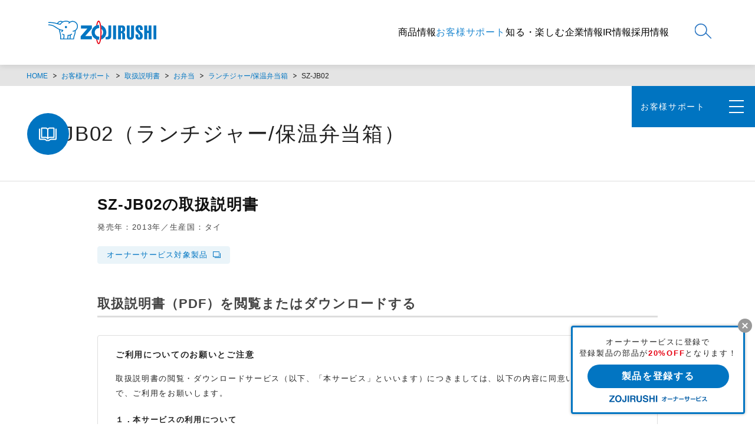

--- FILE ---
content_type: text/html; charset=UTF-8
request_url: https://www.zojirushi.co.jp/toiawase/manual/szjb02/
body_size: 73437
content:
<!doctype html>
<html lang="ja">
<head>
<meta charset="utf-8">
  <meta http-equiv="X-UA-Compatible" content="IE=edge">
  <meta name="viewport" content="width=device-width, initial-scale=1">
  <title>SZ-JB02（ランチジャー/保温弁当箱）｜取扱説明書｜お客様サポート｜象印</title>
  <meta name="description" content="象印マホービン製品「SZ-JB02（ランチジャー/保温弁当箱）」の取扱説明書ダウンロードページです。取扱説明書、レシピブックなどのPDFファイルをダウンロードいただけます。">
  <meta name="keywords" content="象印マホービン,ZOJIRUSHI,象印,炊飯ジャー,炊飯器,電気ポット,ポット,魔法瓶,水筒,ステンレスボトル,レシピ,ホームベーカリー,空気清浄機">

  <!--OGP START-->
  <meta property="og:url" content="https://www.zojirushi.co.jp/toiawase/manual/szjb02/">
  <meta property="og:title" content="SZ-JB02（ランチジャー/保温弁当箱）｜取扱説明書｜お客様サポート｜象印">
  <meta property="og:image" content="https://www.zojirushi.co.jp/toiawase/_assets/img/ogp.png">
  <meta property="og:site_name" content="象印マホービン">
  <meta property="og:description" content="象印マホービン製品「SZ-JB02（ランチジャー/保温弁当箱）」の取扱説明書ダウンロードページです。取扱説明書、レシピブックなどのPDFファイルをダウンロードいただけます。">
  <meta property="og:type" content="website">
  <!--OGP FACEBOOK-->
  <!--OGP FACEBOOK-->
  <meta property="fb:app_id" content="616018181809530">
  <!--OGP Twitter-->
  <meta name="twitter:card" content="summary">
  <!--OGP END-->

  <!-- * css * -->
  <link rel="stylesheet" href="https://www.zojirushi.co.jp/share/css/default.css">
  <link rel="stylesheet" href="https://www.zojirushi.co.jp/share/css/common.css">
  <link rel="stylesheet" href="https://www.zojirushi.co.jp/share/css/rwd.css">
  <link rel="stylesheet" href="/toiawase/_assets/css/common.css">
  
  
  <link rel="stylesheet" href="/toiawase/manual/_assets/css/manual.css">
  <link rel="stylesheet" href="/toiawase/_assets/css/manual.css">
  


  <!-- * js * -->
  <!--[if lt IE 9]>
<script src="../../share/js/html5shiv-printshiv.min.js"></script>
<![endif]-->
  <script src="https://www.zojirushi.co.jp/share/js/base.js"></script>
  <script src="https://www.zojirushi.co.jp/share/js/jquery/jquery-1.7.1.min.js"></script>
  <script src="https://www.zojirushi.co.jp/share/js/current.js"></script>
  <script src="https://www.zojirushi.co.jp/share/js/rwd_nav.js"></script>
  <script src="/toiawase/_assets/js/common.js"></script>

  <!-- * plugin * -->

  <!-- * Google Analytics * -->
  <script>
    (function (i, s, o, g, r, a, m) {
      i['GoogleAnalyticsObject'] = r;
      i[r] = i[r] || function () {
        (i[r].q = i[r].q || []).push(arguments)
      }, i[r].l = 1 * new Date();
      a = s.createElement(o),
        m = s.getElementsByTagName(o)[0];
      a.async = 1;
      a.src = g;
      m.parentNode.insertBefore(a, m)
    })(window, document, 'script', '//www.google-analytics.com/analytics.js', 'ga');

    ga('create', 'UA-55034451-1', 'auto');
    ga('send', 'pageview');

  </script>
</head>
<body>
  <!-- Google Tag Manager -->
<script>(function(w,d,s,l,i){w[l]=w[l]||[];w[l].push({'gtm.start':
    new Date().getTime(),event:'gtm.js'});var f=d.getElementsByTagName(s)[0],
    j=d.createElement(s),dl=l!='dataLayer'?'&l='+l:'';j.async=true;j.src=
    'https://www.googletagmanager.com/gtm.js?id='+i+dl;f.parentNode.insertBefore(j,f);
    })(window,document,'script','dataLayer','GTM-PPJWZGH');</script>
<!-- End Google Tag Manager -->
<!-- Google Tag Manager (noscript) -->
<noscript><iframe src="https://www.googletagmanager.com/ns.html?id=GTM-PPJWZGH"
    height="0" width="0" style="display:none;visibility:hidden" title="googletagmanager"></iframe></noscript>
<!-- End Google Tag Manager (noscript) -->
<!-- header start -->
<!-- Google Tag Manager -->
<script>(function(w,d,s,l,i){w[l]=w[l]||[];w[l].push({'gtm.start':
    new Date().getTime(),event:'gtm.js'});var f=d.getElementsByTagName(s)[0],
    j=d.createElement(s),dl=l!='dataLayer'?'&l='+l:'';j.async=true;j.src=
    'https://www.googletagmanager.com/gtm.js?id='+i+dl;f.parentNode.insertBefore(j,f);
    })(window,document,'script','dataLayer','GTM-PPJWZGH');</script>
<!-- End Google Tag Manager -->
<!-- Google Tag Manager (noscript) -->
<noscript><iframe src="https://www.googletagmanager.com/ns.html?id=GTM-PPJWZGH"
    height="0" width="0" style="display:none;visibility:hidden" title="googletagmanager"></iframe></noscript>
<!-- End Google Tag Manager (noscript) -->
<header class="header is-show" id="js-header">
  <div class="header__wrap">
    <figure class="header__logo" id="js-header__logo">
      <a href="/">
        <img class="js-color__change" src="/share/img/logo-white.svg" alt="ZOJIRUSHI" />
      </a>
    </figure>
    <nav class="header__nav header__nav__pc" aria-label="header-navigation">
      <ul class="header__lists">
  <li class="header__list syohin">
    <button class="js-header-menu">商品情報</button>
    <div class="header__list__child__wrap">
      <div class="header__list__child__inner">
        <a href="/syohin/" class="header__list__child__cat">
          <span class="header__list__child__cat__wrap">
            <span>商品情報トップ</span>
            <span class="header__list__child__cat__arrow"></span>
          </span>
        </a>
        <ul class="header__list__child">
          <li class="header__list__child__list">
            <a href="/syohin/rice/">炊飯ジャー</a>
            <span class="header__list__child__list__arrow"></span>
          </li>
          <li class="header__list__child__list">
            <a href="/syohin/microwave_oven/">オーブンレンジ</a>
            <span class="header__list__child__list__arrow"></span>
          </li>
          <li class="header__list__child__list">
            <a href="/syohin/kitchen/">キッチン家電</a>
            <span class="header__list__child__list__arrow"></span>
          </li>
          <li class="header__list__child__list">
            <a href="/syohin/pot_kettle/">ポット・ケトル</a>
            <span class="header__list__child__list__arrow"></span>
          </li>
          <li class="header__list__child__list">
            <a href="/syohin/life/">生活家電</a>
            <span class="header__list__child__list__arrow"></span>
          </li>
          <li class="header__list__child__list">
            <a href="/syohin/bottle_tumbler/">水筒・タンブラー</a>
            <span class="header__list__child__list__arrow"></span>
          </li>
          <li class="header__list__child__list">
            <a href="/syohin/bento/">お弁当</a>
            <span class="header__list__child__list__arrow"></span>
          </li>
          <li class="header__list__child__list">
            <a href="/syohin/pro_use/">業務用商品</a>
            <span class="header__list__child__list__arrow"></span>
          </li>
        </ul>
      </div>
    </div>
  </li>
  <li class="header__list toiawase">
    <a href="/toiawase/">お客様サポート</a>
  </li>
  <li class="header__list life">
    <a href="/life/">知る・楽しむ</a>
  </li>
  <li class="header__list corp">
    <button class="js-header-menu">企業情報</button>
    <div class="header__list__child__wrap">
      <div class="header__list__child__inner">
        <a href="/corp/" class="header__list__child__cat">
          <span class="header__list__child__cat__wrap">
            <span>企業情報トップ</span>
            <span class="header__list__child__cat__arrow"></span>
          </span>
        </a>
        <ul class="header__list__child">
          <li class="header__list__child__list">
            <a href="/corp/message.html">トップメッセージ</a>
            <span class="header__list__child__list__arrow"></span>
          </li>
          <li class="header__list__child__list">
            <a href="/corp/philosophy.html">理念体系</a>
            <span class="header__list__child__list__arrow"></span>
          </li>
          <li class="header__list__child__list">
            <a href="/corp/activities.html">事業内容</a>
            <span class="header__list__child__list__arrow"></span>
          </li>
          <li class="header__list__child__list">
            <a href="/corp/profile.html">会社概要</a>
            <span class="header__list__child__list__arrow"></span>
          </li>
          <li class="header__list__child__list">
            <a href="/corp/group.html">関係会社</a>
            <span class="header__list__child__list__arrow"></span>
          </li>
          <li class="header__list__child__list">
            <a href="/corp/executive.html">役員一覧</a>
            <span class="header__list__child__list__arrow"></span>
          </li>
          <li class="header__list__child__list">
            <a href="/corp/office.html">事業所一覧</a>
            <span class="header__list__child__list__arrow"></span>
          </li>
          <li class="header__list__child__list">
            <a href="/corp/history/index.html">あゆみ</a>
            <span class="header__list__child__list__arrow"></span>
          </li>
          <li class="header__list__child__list">
            <a href="/corp/news/index.html">ニュースリリース</a>
            <span class="header__list__child__list__arrow"></span>
          </li>
          <li class="header__list__child__list">
            <a href="/corp/csr/">象印のCSR</a>
            <span class="header__list__child__list__arrow"></span>
          </li>
        </ul>
      </div>
    </div>
  </li>
  <li class="header__list ir">
    <button class="js-header-menu">IR情報</button>
    <div class="header__list__child__wrap">
      <div class="header__list__child__inner">
        <a href="/ir/" class="header__list__child__cat">
          <span class="header__list__child__cat__wrap">
            <span>IR情報トップ</span>
            <span class="header__list__child__cat__arrow"></span>
          </span>
        </a>
        <ul class="header__list__child">
          <li class="header__list__child__list">
            <a href="/ir/policy/">経営方針・体制</a>
            <span class="header__list__child__list__arrow"></span>
          </li>
          <li class="header__list__child__list">
            <a href="/ir/stock_info/">株主・株式関連情報</a>
            <span class="header__list__child__list__arrow"></span>
          </li>
          <li class="header__list__child__list">
            <a href="/ir/library/">IR資料室</a>
            <span class="header__list__child__list__arrow"></span>
          </li>
          <li class="header__list__child__list header__list__child__hierarchy">
            <div class="header__list__child__hierarchy__label">財務・業績</div>
            <ul class="header__list__child__hierarchy__child">
              <li class="header__list__child__hierarchy__child__list">
                <a href="/ir/finance/">業績の推移 <span class="header__list__child__hierarchy__child__list__arrow"></span></a>
              </li>
              <li class="header__list__child__hierarchy__child__list">
                <a href="/ir/finance/highlights.html"
                  >主要財務データ
                  <span class="header__list__child__hierarchy__child__list__arrow"></span>
                </a>
              </li>
            </ul>
          </li>
          <li class="header__list__child__list">
            <a href="/ir/individual/">象印ってどんな会社</a>
            <span class="header__list__child__list__arrow"></span>
          </li>
          <li class="header__list__child__list header__list__child__hierarchy">
            <div class="header__list__child__hierarchy__label">その他</div>
            <ul class="header__list__child__hierarchy__child">
              <li class="header__list__child__hierarchy__child__list">
                <a href="/ir/inquiry/">
                  よくある質問・お問い合わせ
                  <span class="header__list__child__hierarchy__child__list__arrow"></span>
                </a>
              </li>
              <li class="header__list__child__hierarchy__child__list">
                <a href="/ir/schedule/">
                  IRスケジュール
                  <span class="header__list__child__hierarchy__child__list__arrow"></span>
                </a>
              </li>
            </ul>
          </li>
        </ul>
      </div>
    </div>
  </li>
  <li class="header__list recruit">
    <button class="js-header-menu">採用情報</button>
    <div class="header__list__child__wrap">
      <div class="header__list__child__inner">
        <a href="/saiyo/" class="header__list__child__cat">
          <span class="header__list__child__cat__wrap">
            <span>採用情報トップ</span>
            <span class="header__list__child__cat__arrow"></span>
          </span>
        </a>
        <ul class="header__list__child">
          <li class="header__list__child__list header__list__child__hierarchy">
            <div class="header__list__child__hierarchy__label">象印マホービンを知る</div>
            <ul class="header__list__child__hierarchy__child">
              <li class="header__list__child__hierarchy__child__list">
                <a href="/saiyo/about/index.html">3分で知る象印マホービン <span class="header__list__child__hierarchy__child__list__arrow"></span></a>
              </li>
              <li class="header__list__child__hierarchy__child__list">
                <a href="/saiyo/about/message.html"
                  >TOPメッセージ
                  <span class="header__list__child__hierarchy__child__list__arrow"></span>
                </a>
              </li>
            </ul>
          </li>
          <li class="header__list__child__list header__list__child__hierarchy">
            <div class="header__list__child__hierarchy__label">キャリアを知る</div>
            <ul class="header__list__child__hierarchy__child">
              <li class="header__list__child__hierarchy__child__list">
                <a href="/saiyo/career/model.html">キャリアモデル <span class="header__list__child__hierarchy__child__list__arrow"></span></a>
              </li>
            </ul>
          </li>
          <li class="header__list__child__list header__list__child__hierarchy">
            <div class="header__list__child__hierarchy__label">福利厚生と教育研修</div>
            <ul class="header__list__child__hierarchy__child">
              <li class="header__list__child__hierarchy__child__list">
                <a href="/saiyo/benefits/index.html">働く制度（福利厚生） <span class="header__list__child__hierarchy__child__list__arrow"></span></a>
              </li>
              <li class="header__list__child__hierarchy__child__list">
                <a href="/saiyo/benefits/education.html"
                  >教育研修
                  <span class="header__list__child__hierarchy__child__list__arrow"></span>
                </a>
              </li>
            </ul>
          </li>
          <li class="header__list__child__list header__list__child__hierarchy">
            <div class="header__list__child__hierarchy__label">仕事と人を知る　-象印の人物像-</div>
            <ul class="header__list__child__hierarchy__child">
              <li class="header__list__child__hierarchy__child__list">
                <a href="/saiyo/work/index.html">職種紹介 <span class="header__list__child__hierarchy__child__list__arrow"></span></a>
              </li>
              <li class="header__list__child__hierarchy__child__list">
                <a href="/saiyo/person/index.html"
                  >社員インタビュー
                  <span class="header__list__child__hierarchy__child__list__arrow"></span>
                </a>
              </li>
            </ul>
          </li>
          <li class="header__list__child__list header__list__child__hierarchy">
            <div class="header__list__child__hierarchy__label">スペシャルコンテンツ</div>
            <ul class="header__list__child__hierarchy__child">
              <li class="header__list__child__hierarchy__child__list">
                <a href="/saiyo/special/talk01.html">若手社員座談会 <span class="header__list__child__hierarchy__child__list__arrow"></span></a>
              </li>
              <li class="header__list__child__hierarchy__child__list">
                <a href="/saiyo/special/talk02.html"
                  >理系出身者座談会
                  <span class="header__list__child__hierarchy__child__list__arrow"></span>
                </a>
              </li>
              <li class="header__list__child__hierarchy__child__list">
                <a href="/saiyo/special/special01.html"
                  >"象印らしさ"って？
                  <span class="header__list__child__hierarchy__child__list__arrow"></span>
                </a>
              </li>
              <li class="header__list__child__hierarchy__child__list">
                <a href="/saiyo/special/voice.html"
                  >内定者VOICE
                  <span class="header__list__child__hierarchy__child__list__arrow"></span>
                </a>
              </li>
              <li class="header__list__child__hierarchy__child__list">
                <a href="/saiyo/special/area.html"
                  >勤務地の魅力
                  <span class="header__list__child__hierarchy__child__list__arrow"></span>
                </a>
              </li>

              <li class="header__list__child__hierarchy__child__list">
                <a href="/saiyo/special/passion.html"
                  >わたしと象印
                  <span class="header__list__child__hierarchy__child__list__arrow"></span>
                </a>
              </li>
              <li class="header__list__child__hierarchy__child__list">
                <a href="https://www.zojirushi.co.jp/corp/stories/" target="_blank"
                  >ほら、ここが象印
                  <span class="header__list__child__hierarchy__child__list__arrow"></span>
                </a>
              </li>
            </ul>
          </li>
          <li class="header__list__child__list header__list__child__hierarchy">
            <div class="header__list__child__hierarchy__label">採用情報</div>
            <ul class="header__list__child__hierarchy__child">
              <li class="header__list__child__hierarchy__child__list">
                <a href="/saiyo/recruit/portrait.html">求める人物像 <span class="header__list__child__hierarchy__child__list__arrow"></span></a>
              </li>
              <li class="header__list__child__hierarchy__child__list">
                <a href="/saiyo/recruit/info.html"
                  >募集要項
                  <span class="header__list__child__hierarchy__child__list__arrow"></span>
                </a>
              </li>
              <li class="header__list__child__hierarchy__child__list">
                <a href="/saiyo/recruit/flow.html"
                  >採用プロセス／Q&A
                  <span class="header__list__child__hierarchy__child__list__arrow"></span>
                </a>
              </li>
            </ul>
          </li>
        </ul>
      </div>
    </div>
  </li>
</ul>
    </nav>
  </div>
  <button aria-label="メニュー" id="js-menu-toggle" class="header__menu__toggle only-sp-flex js-menu-toggle"><span></span><span></span><span></span></button>

  <div class="header__nav__sp__wrap">
    <nav class="header__nav header__nav__sp" aria-label="header-navigation">
      <ul class="header__lists">
  <li class="header__list syohin">
    <button class="js-header-menu">商品情報</button>
    <div class="header__list__child__wrap">
      <div class="header__list__child__inner">
        <a href="/syohin/" class="header__list__child__cat">
          <span class="header__list__child__cat__wrap">
            <span>商品情報トップ</span>
            <span class="header__list__child__cat__arrow"></span>
          </span>
        </a>
        <ul class="header__list__child">
          <li class="header__list__child__list">
            <a href="/syohin/rice/">炊飯ジャー</a>
            <span class="header__list__child__list__arrow"></span>
          </li>
          <li class="header__list__child__list">
            <a href="/syohin/microwave_oven/">オーブンレンジ</a>
            <span class="header__list__child__list__arrow"></span>
          </li>
          <li class="header__list__child__list">
            <a href="/syohin/kitchen/">キッチン家電</a>
            <span class="header__list__child__list__arrow"></span>
          </li>
          <li class="header__list__child__list">
            <a href="/syohin/pot_kettle/">ポット・ケトル</a>
            <span class="header__list__child__list__arrow"></span>
          </li>
          <li class="header__list__child__list">
            <a href="/syohin/life/">生活家電</a>
            <span class="header__list__child__list__arrow"></span>
          </li>
          <li class="header__list__child__list">
            <a href="/syohin/bottle_tumbler/">水筒・タンブラー</a>
            <span class="header__list__child__list__arrow"></span>
          </li>
          <li class="header__list__child__list">
            <a href="/syohin/bento/">お弁当</a>
            <span class="header__list__child__list__arrow"></span>
          </li>
          <li class="header__list__child__list">
            <a href="/syohin/pro_use/">業務用商品</a>
            <span class="header__list__child__list__arrow"></span>
          </li>
        </ul>
      </div>
    </div>
  </li>
  <li class="header__list toiawase">
    <a href="/toiawase/">お客様サポート</a>
  </li>
  <li class="header__list life">
    <a href="/life/">知る・楽しむ</a>
  </li>
  <li class="header__list corp">
    <button class="js-header-menu">企業情報</button>
    <div class="header__list__child__wrap">
      <div class="header__list__child__inner">
        <a href="/corp/" class="header__list__child__cat">
          <span class="header__list__child__cat__wrap">
            <span>企業情報トップ</span>
            <span class="header__list__child__cat__arrow"></span>
          </span>
        </a>
        <ul class="header__list__child">
          <li class="header__list__child__list">
            <a href="/corp/message.html">トップメッセージ</a>
            <span class="header__list__child__list__arrow"></span>
          </li>
          <li class="header__list__child__list">
            <a href="/corp/philosophy.html">理念体系</a>
            <span class="header__list__child__list__arrow"></span>
          </li>
          <li class="header__list__child__list">
            <a href="/corp/activities.html">事業内容</a>
            <span class="header__list__child__list__arrow"></span>
          </li>
          <li class="header__list__child__list">
            <a href="/corp/profile.html">会社概要</a>
            <span class="header__list__child__list__arrow"></span>
          </li>
          <li class="header__list__child__list">
            <a href="/corp/group.html">関係会社</a>
            <span class="header__list__child__list__arrow"></span>
          </li>
          <li class="header__list__child__list">
            <a href="/corp/executive.html">役員一覧</a>
            <span class="header__list__child__list__arrow"></span>
          </li>
          <li class="header__list__child__list">
            <a href="/corp/office.html">事業所一覧</a>
            <span class="header__list__child__list__arrow"></span>
          </li>
          <li class="header__list__child__list">
            <a href="/corp/history/index.html">あゆみ</a>
            <span class="header__list__child__list__arrow"></span>
          </li>
          <li class="header__list__child__list">
            <a href="/corp/news/index.html">ニュースリリース</a>
            <span class="header__list__child__list__arrow"></span>
          </li>
          <li class="header__list__child__list">
            <a href="/corp/csr/">象印のCSR</a>
            <span class="header__list__child__list__arrow"></span>
          </li>
        </ul>
      </div>
    </div>
  </li>
  <li class="header__list ir">
    <button class="js-header-menu">IR情報</button>
    <div class="header__list__child__wrap">
      <div class="header__list__child__inner">
        <a href="/ir/" class="header__list__child__cat">
          <span class="header__list__child__cat__wrap">
            <span>IR情報トップ</span>
            <span class="header__list__child__cat__arrow"></span>
          </span>
        </a>
        <ul class="header__list__child">
          <li class="header__list__child__list">
            <a href="/ir/policy/">経営方針・体制</a>
            <span class="header__list__child__list__arrow"></span>
          </li>
          <li class="header__list__child__list">
            <a href="/ir/stock_info/">株主・株式関連情報</a>
            <span class="header__list__child__list__arrow"></span>
          </li>
          <li class="header__list__child__list">
            <a href="/ir/library/">IR資料室</a>
            <span class="header__list__child__list__arrow"></span>
          </li>
          <li class="header__list__child__list header__list__child__hierarchy">
            <div class="header__list__child__hierarchy__label">財務・業績</div>
            <ul class="header__list__child__hierarchy__child">
              <li class="header__list__child__hierarchy__child__list">
                <a href="/ir/finance/">業績の推移 <span class="header__list__child__hierarchy__child__list__arrow"></span></a>
              </li>
              <li class="header__list__child__hierarchy__child__list">
                <a href="/ir/finance/highlights.html"
                  >主要財務データ
                  <span class="header__list__child__hierarchy__child__list__arrow"></span>
                </a>
              </li>
            </ul>
          </li>
          <li class="header__list__child__list">
            <a href="/ir/individual/">象印ってどんな会社</a>
            <span class="header__list__child__list__arrow"></span>
          </li>
          <li class="header__list__child__list header__list__child__hierarchy">
            <div class="header__list__child__hierarchy__label">その他</div>
            <ul class="header__list__child__hierarchy__child">
              <li class="header__list__child__hierarchy__child__list">
                <a href="/ir/inquiry/">
                  よくある質問・お問い合わせ
                  <span class="header__list__child__hierarchy__child__list__arrow"></span>
                </a>
              </li>
              <li class="header__list__child__hierarchy__child__list">
                <a href="/ir/schedule/">
                  IRスケジュール
                  <span class="header__list__child__hierarchy__child__list__arrow"></span>
                </a>
              </li>
            </ul>
          </li>
        </ul>
      </div>
    </div>
  </li>
  <li class="header__list recruit">
    <button class="js-header-menu">採用情報</button>
    <div class="header__list__child__wrap">
      <div class="header__list__child__inner">
        <a href="/saiyo/" class="header__list__child__cat">
          <span class="header__list__child__cat__wrap">
            <span>採用情報トップ</span>
            <span class="header__list__child__cat__arrow"></span>
          </span>
        </a>
        <ul class="header__list__child">
          <li class="header__list__child__list header__list__child__hierarchy">
            <div class="header__list__child__hierarchy__label">象印マホービンを知る</div>
            <ul class="header__list__child__hierarchy__child">
              <li class="header__list__child__hierarchy__child__list">
                <a href="/saiyo/about/index.html">3分で知る象印マホービン <span class="header__list__child__hierarchy__child__list__arrow"></span></a>
              </li>
              <li class="header__list__child__hierarchy__child__list">
                <a href="/saiyo/about/message.html"
                  >TOPメッセージ
                  <span class="header__list__child__hierarchy__child__list__arrow"></span>
                </a>
              </li>
            </ul>
          </li>
          <li class="header__list__child__list header__list__child__hierarchy">
            <div class="header__list__child__hierarchy__label">キャリアを知る</div>
            <ul class="header__list__child__hierarchy__child">
              <li class="header__list__child__hierarchy__child__list">
                <a href="/saiyo/career/model.html">キャリアモデル <span class="header__list__child__hierarchy__child__list__arrow"></span></a>
              </li>
            </ul>
          </li>
          <li class="header__list__child__list header__list__child__hierarchy">
            <div class="header__list__child__hierarchy__label">福利厚生と教育研修</div>
            <ul class="header__list__child__hierarchy__child">
              <li class="header__list__child__hierarchy__child__list">
                <a href="/saiyo/benefits/index.html">働く制度（福利厚生） <span class="header__list__child__hierarchy__child__list__arrow"></span></a>
              </li>
              <li class="header__list__child__hierarchy__child__list">
                <a href="/saiyo/benefits/education.html"
                  >教育研修
                  <span class="header__list__child__hierarchy__child__list__arrow"></span>
                </a>
              </li>
            </ul>
          </li>
          <li class="header__list__child__list header__list__child__hierarchy">
            <div class="header__list__child__hierarchy__label">仕事と人を知る　-象印の人物像-</div>
            <ul class="header__list__child__hierarchy__child">
              <li class="header__list__child__hierarchy__child__list">
                <a href="/saiyo/work/index.html">職種紹介 <span class="header__list__child__hierarchy__child__list__arrow"></span></a>
              </li>
              <li class="header__list__child__hierarchy__child__list">
                <a href="/saiyo/person/index.html"
                  >社員インタビュー
                  <span class="header__list__child__hierarchy__child__list__arrow"></span>
                </a>
              </li>
            </ul>
          </li>
          <li class="header__list__child__list header__list__child__hierarchy">
            <div class="header__list__child__hierarchy__label">スペシャルコンテンツ</div>
            <ul class="header__list__child__hierarchy__child">
              <li class="header__list__child__hierarchy__child__list">
                <a href="/saiyo/special/talk01.html">若手社員座談会 <span class="header__list__child__hierarchy__child__list__arrow"></span></a>
              </li>
              <li class="header__list__child__hierarchy__child__list">
                <a href="/saiyo/special/talk02.html"
                  >理系出身者座談会
                  <span class="header__list__child__hierarchy__child__list__arrow"></span>
                </a>
              </li>
              <li class="header__list__child__hierarchy__child__list">
                <a href="/saiyo/special/special01.html"
                  >"象印らしさ"って？
                  <span class="header__list__child__hierarchy__child__list__arrow"></span>
                </a>
              </li>
              <li class="header__list__child__hierarchy__child__list">
                <a href="/saiyo/special/voice.html"
                  >内定者VOICE
                  <span class="header__list__child__hierarchy__child__list__arrow"></span>
                </a>
              </li>
              <li class="header__list__child__hierarchy__child__list">
                <a href="/saiyo/special/area.html"
                  >勤務地の魅力
                  <span class="header__list__child__hierarchy__child__list__arrow"></span>
                </a>
              </li>

              <li class="header__list__child__hierarchy__child__list">
                <a href="/saiyo/special/passion.html"
                  >わたしと象印
                  <span class="header__list__child__hierarchy__child__list__arrow"></span>
                </a>
              </li>
              <li class="header__list__child__hierarchy__child__list">
                <a href="https://www.zojirushi.co.jp/corp/stories/" target="_blank"
                  >ほら、ここが象印
                  <span class="header__list__child__hierarchy__child__list__arrow"></span>
                </a>
              </li>
            </ul>
          </li>
          <li class="header__list__child__list header__list__child__hierarchy">
            <div class="header__list__child__hierarchy__label">採用情報</div>
            <ul class="header__list__child__hierarchy__child">
              <li class="header__list__child__hierarchy__child__list">
                <a href="/saiyo/recruit/portrait.html">求める人物像 <span class="header__list__child__hierarchy__child__list__arrow"></span></a>
              </li>
              <li class="header__list__child__hierarchy__child__list">
                <a href="/saiyo/recruit/info.html"
                  >募集要項
                  <span class="header__list__child__hierarchy__child__list__arrow"></span>
                </a>
              </li>
              <li class="header__list__child__hierarchy__child__list">
                <a href="/saiyo/recruit/flow.html"
                  >採用プロセス／Q&A
                  <span class="header__list__child__hierarchy__child__list__arrow"></span>
                </a>
              </li>
            </ul>
          </li>
        </ul>
      </div>
    </div>
  </li>
</ul>
      <div class="header__custom__search">
  <form
    name="search_form"
    action="https://search-zojirushi.dga.jp/"
    method="GET"
    onsubmit="return mysearch(this);"
  >
    <input
      type="text"
      name="kw"
      value=""
      class="iSearchAssist header__custom__search__input"
      title="keyward"
      placeholder="キーワードを入力"
    />
    <input type="hidden" name="ie" value="u" title="ie" />
    <input
      type="submit"
      value="検索"
      class="i-search-button header__custom__search__input__trigger"
      title="検索"
    />
  </form>
</div>
      <button class="header__nav__close js-menu-toggle">閉じる</button>
    </nav>
  </div>

  <button class="header__search js-header-search-toggle">
    <img class="js-color__change" src="/share/img/icon-search-white.svg" alt="search" />
  </button>

  <div class="header__custom__search__wrap">
    <div class="header__custom__search">
  <form
    name="search_form"
    action="https://search-zojirushi.dga.jp/"
    method="GET"
    onsubmit="return mysearch(this);"
  >
    <input
      type="text"
      name="kw"
      value=""
      class="iSearchAssist header__custom__search__input"
      title="keyward"
      placeholder="キーワードを入力"
    />
    <input type="hidden" name="ie" value="u" title="ie" />
    <input
      type="submit"
      value="検索"
      class="i-search-button header__custom__search__input__trigger"
      title="検索"
    />
  </form>
</div>
    <button class="header__custom__search__close js-header-search-toggle" aria-label="検索バーを閉じる"></button>
  </div>
</header>
<div class="header__nav__pc__overlay" id="js-header-overlay"></div>
<!-- /header end -->

  <!-- ▼新規コンテンツ -->
  <div id="topic_path">
    <div class="inside_box">
      <ul>
        <li><a href="https://www.zojirushi.co.jp/">HOME</a></li>
        
    <li><a href="/toiawase/">お客様サポート</a></li>
  	<li><a href="/toiawase/manual/">取扱説明書</a></li>
  
    
  	<li><a href="/toiawase/manual/boxlunch/">お弁当</a></li>
    
    
  	<li><a href="/toiawase/manual/boxlunch/stainless-lunchjar/">ランチジャー/保温弁当箱</a></li>
    
  
  	<li>SZ-JB02</li>

      </ul>
    </div>
  </div>

  <main>
    <!-- ▼メガメニュー -->
<div class="m-megamenu">
  <div class="m-wrapper">
    <div class="m-megamenu-heading">
      <a href="/toiawase/" class="m-megamenu-heading__link">お客様サポートトップ</a>
    </div>
    <div class="m-megamenu-important">
      <a href="/toiawase/announce/" class="m-megamenu-important__link">商品に関する重要なお知らせ</a>
    </div>
    <ul class="m-megamenu-mainmenu">
      <li>
        <a href="https://faqchat.zojirushi.co.jp/inquiries/8b68412496cb276d39e7">
          <img src="/toiawase/_assets/img/icon_faq.svg" alt="">
          <p>よくあるご質問</p>
        </a>
      </li>
      <li>
        <a href="/toiawase/manual/">
          <img src="/toiawase/_assets/img/icon_manual.svg" alt="">
          <p>取扱説明書</p>
        </a>
      </li>
      <li>
        <a href="#modal_parts" class="js-toiawasemodal-btn">
          <img src="/toiawase/_assets/img/icon_cart.svg" alt="">
          <p>部品・消耗品購入</p>
        </a>
      </li>
      <li>
        <a href="#modal_repair" class="js-toiawasemodal-btn">
          <img src="/toiawase/_assets/img/icon_repair.svg" alt="">
          <p>修理のご相談</p>
        </a>
      </li>
      <li>
        <a href="/toiawase/contact/">
          <img src="/toiawase/_assets/img/icon_contact.svg" alt="">
          <p>お問い合わせ窓口</p>
        </a>
      </li>
      <li>
        <a href="https://www.zojirushi.co.jp/cm/?cattab=cat04">
          <img src="/toiawase/_assets/img/icon_howto.svg" alt="">
          <p>お手入れ・使い方動画</p>
        </a>
      </li>
    </ul>
    <ul class="m-megamenu-submenu">
      <li class="m-megamenu-submenu--ownerservice">
        <a href="https://www.zojirushi-support.jp/" target="_blank" aria-label="別ウィンドウで開く">
        <figure>
          <img src="/toiawase/_assets/img/icon_ownerservice.svg" alt="">
        </figure>
        <dl>
          <dt>オーナーサービス</dt>
          <dd>登録した製品の部品が20%OFFで購入できるなどの<br>特典をご用意しています</dd>
        </dl>
        </a>
      </li>
      <li class="m-megamenu-submenu--recipe">
        <a href="https://www.zojirushi.co.jp/recipe/recipe_index.html">
        <figure>
          <img src="/toiawase/_assets/img/menu_recipe.webp" alt="">
        </figure>
        <dl>
          <dt>象印のおすすめレシピ</dt>
          <dd>象印の調理器具を使った、<br>おすすめのおいしいレシピをご紹介</dd>
        </dl>
        </a>
      </li>
      <li class="m-megamenu-submenu--line">
        <a href="/toiawase/line/">
        <figure>
          <img src="/toiawase/_assets/img/icon_line.svg" alt="">
        </figure>
        <dl>
          <dt>お客様サポート公式LINE</dt>
          <dd>公式LINEアカウントから<br>サポートメニューをご利用いただけます</dd>
        </dl>
        </a>
      </li>
    </ul>
    <div class="m-megamenu-close">
      <button class="js-megamenuClose m-megamenu-close__button">閉じる</button>
    </div>
  </div>
</div>

    <div class="toiawase-page">
      <!-- Page-Heading -->
      <div class="m-page-heading">
        <a href="/toiawase/" class="m-menu">
          お客様サポート
        </a>
        <div class="m-menu-button">
          <span></span><span></span><span></span>
        </div>
        <div class="m-wrapper">
          <h2 class="m-title-lv2">
            
            
            <img src="/toiawase/_assets/img/icon_title_manual.svg" alt="" class="m-title-lv2__ico">
            
            
            
              SZ-JB02（ランチジャー/保温弁当箱）
            
          </h2>
        </div>
      </div>

		    <!-- #container -->
		    <div class="bg_g">
		      <div id="container">
<!-- faq-contents#toiawase_waku -->
<section class="faq-contents" id="toiawase_waku">


  <div id="main-contents">
  <!-- detail -->
  <div class="detail">
		
    <h3 class="detail__title">SZ-JB02の取扱説明書</h3>
		

    <p class="detail__spec">発売年：2013年／生産国：タイ</p>


    <div class="detail__note">
			
			<a href="https://www.zojirushi-support.jp/?utm_source=zojirushi.co.jp&utm_medium=referral&utm_campaign=manual_tag" target="_blank" class="detail__note__ownerservice js-ownerservice-modal-btn" target="_blank">オーナーサービス対象製品</a>
    </div>

		

	    <div class="detail__photo">
        
			
        
			
			
    </div>

		
    <h4>取扱説明書（PDF）を<br class="c-sp">閲覧またはダウンロードする</h4>
    <div class="detail__attention">
      <dl>
        <dt>ご利用についてのお願いとご注意</dt>
        <dd>
<p>取扱説明書の閲覧・ダウンロードサービス（以下、「本サービス」といいます）につきましては、以下の内容に同意いただきました上で、ご利用をお願いします。</p>
<p><strong>１．本サービスの利用について</strong><br>
（1）お客様は本サイトに公開されている取扱説明書の内容を、非営利目的かつ、個人的にご利用する場合に限り、閲覧またはダウンロードすることができます。それ以外の目的での閲覧またはダウンロードや内容の改変、および弊社の許可なく内容を複製したり、また、配布することはできません。<br>
（2）本サイトでは、データ提供が可能な取扱説明書のみ掲載しております。ご希望の製品の取扱説明書が見当たらなかった場合は、製品をお買い上げの販売店、また弊社「お客様ご相談センター」まで、ご依頼いただきますようお願いします（※）。ただし、製品自体の生産中止などの理由により、当該製品の取扱説明書をご提供できない場合がありますので、あらかじめご了承ください。<br>
（3）本サイトに掲載されている取扱説明書の対象機種が、生産中止などの理由でご購入できない場合もありますので、あらかじめご了承ください。</p>
<p>（※）みまもりほっとラインサービスでご使用されている専用の製品（レンタル品）につきましては、弊社「<a href="https://www.zojirushi.co.jp/syohin/pot_kettle/mimamori/contact/" target="_blank">みまもりほっとライン相談窓口</a>」に直接お問い合わせくださいますようお願いします。</p>
<p><strong>２．取扱説明書の内容について</strong><br>
製品の仕様変更などで、取扱説明書の内容は変更される場合があります。本サイトに掲載されている取扱説明書の内容が、製品に同梱されている取扱説明書の内容と異なる場合がありますので、あらかじめご了承ください。</p>
<p><strong>３．安全上のご注意</strong><br>
「使用上のご注意」や「安全上のご注意」など安全に関する注意事項は、取扱説明書作成時点での法的基準や業界基準に拠った内容になっております。製品に関する安全に関する注意についてのご質問等につきましては、弊社「<a href="https://www.zojirushi.co.jp/toiawase/contact/" target="_blank">お客様ご相談センター</a>」に直接お問い合わせくださいますようお願いします（※）。</p>
<p>（※）みまもりほっとラインサービスでご使用されている専用の製品（レンタル品）につきましては、弊社「<a href="https://www.zojirushi.co.jp/syohin/pot_kettle/mimamori/contact/" target="_blank">みまもりほっとライン相談窓口</a>」に直接お問い合わせくださいますようお願いします。</p>
<p><strong>４．本サービスに係わる損害の免責</strong><br>
本サイトに情報を掲載する際には、細心の注意を払っておりますが、以下の点について、弊社は何ら保証せず、また責任を負うものではありません。あらかじめご了承ください。<br>
・掲載された情報が全て正確であり、有用であり、安全であること。<br>
・掲載された情報が常に最新のものであること。<br>
・本サイトをご利用になったこと、またはご利用になれなかったことにより生じる一切の損害。<br>
・予告なしにサーバーの停止、本サービスの変更または提供の中止・中断を行うこと。また、それによって生じる一切の損害。</p>
        </dd>
      </dl>
    </div>
    <div class="detail__agree">
			<dl>
				<dt>PDFを利用するには上記に同意が必要です。</dt>
				<dd>※ファイル容量が大きいものがあります。</dd>
			</dl>
      <input type="checkbox" class="js-agree" name="agree" value="同意する" id="agree">
      <label for="agree">同意する</label>
    </div>

		<ul class="detail__download js-agree-list" data-disable="true">
						
								<li><a href="https://www.zojirushi.co.jp/toiawase/TR_PDF/SZJB.pdf" target="_blank" onclick="ga('send', 'event', '取説PDFダウンロード', 'SZ-JB02', '取扱説明書');">取扱説明書 <span>[1.7MB]</span></a></li>
			
			
			
			
			
			
			
			
			
		</ul>

<a id="DetailSubTitle" class="anchor">&nbsp;</a>


			<div class="detail__body" id="DetailBody">
				
      </div>




	
		
	





    <div class="detail__buy">
      <dl>
        <dt>消耗品・部品を購入する</dt>
        <dd>
          <p>品番をクリックすると 部品購入サイト（象印パーツダイレクト）が開きます</p>
          <ul>
						<li><a href='https://www.zojirushi-parts-direct.com/item_list.html?request=siborikomi_search&sort_order=1&item_list_mode=1&SEARCH_MAX_ROW_LIST=50&itemkbn=1&keyword=SZJB02' target='_blank'>SZJB02</a></li>          </ul>
        </dd>
      </dl>
			
      <nav><a href="https://www.zojirushi-support.jp/presents/2984/?utm_source=web&utm_medium=parts&utm_campaign=partsdirect/">オーナーサービス登録で、消耗品・部品が<em>20%OFF</em>となります！</a></nav>
			
    </div>



  </div>
  <!-- /detail -->

<script type="text/javascript">
  $(function(){
    $('#DetailBody iframe').each(function(index, element){
      $(element).wrap('<div class="iframe_wrap">');
    });
  });
</script>
<style media="screen">
.iframe_wrap{
position:relative;
width:100%;
height:0;
padding-top:58%;
}
.iframe_wrap iframe{
position:absolute;
top:0;
left:0;
width:100%;
height:100%;
}
</style>



<!-- 製品品番から探す -->
<h4>製品品番から探す</h4>
    <div class="productsearch">
    <form method="get" id="searchform" action="/toiawase/manual/search/" class="js-productsearch">
        <div class="productsearch__body">
          <input type="text" class="productsearch__input js-productsearch-input" name="s" value="" placeholder="例）NWLA10">
          <input type="submit" class="productsearch__submit" name="" value="検索">
        </div>
      </form>
      <nav class="productsearch__link"><a href="/toiawase/manual/help_product-no/">製品品番の記載箇所</a></nav>
    </div>

<!-- /製品品番から探す -->

<!-- 製品カテゴリから探す -->
<h4>製品カテゴリから探す</h4>
    <div class="categorysearch">


<div class="categorysearch__body js-categorysearch">

    <div class="categorysearch__parent">
      <a href="/toiawase/manual/rice/" class="js-categorysearch-btn">
        <span>
          
          <img src="/toiawase/manual/cat/category_01.png" alt="">
          
        </span>
        炊飯
      </a>
    </div>
    
      
    <ul class="categorysearch__list js-categorysearch-list">
      <li><a href="/toiawase/manual/rice/">全て</a></li>
      
      
    <li><a href="/toiawase/manual/rice/cooker-pressure/">圧力IH炊飯ジャー</a></li>
      
  		
    
      
      
    <li><a href="/toiawase/manual/rice/cooker-ih/">IH炊飯ジャー</a></li>
      
  		
    
      
      
    <li><a href="/toiawase/manual/rice/heater/">マイコン炊飯ジャー</a></li>
      
  		
    
      
      
    <li><a href="/toiawase/manual/rice/mecha/">メカ式炊飯ジャー</a></li>
      
  		
    </ul>
  		
    
</div>

<div class="categorysearch__body js-categorysearch">

    <div class="categorysearch__parent">
      <a href="/toiawase/manual/ricecook-group/" class="js-categorysearch-btn">
        <span>
          
          <img src="/toiawase/manual/cat/category_02.png" alt="">
          
        </span>
        炊飯関連
      </a>
    </div>
    
      
    <ul class="categorysearch__list js-categorysearch-list">
      <li><a href="/toiawase/manual/ricecook-group/">全て</a></li>
      
      
    <li><a href="/toiawase/manual/ricecook-group/mill/">家庭用精米機</a></li>
      
  		
    
      
      
    <li><a href="/toiawase/manual/ricecook-group/washer/">洗米器</a></li>
      
  		
    
      
      
    <li><a href="/toiawase/manual/ricecook-group/polishing/">炊飯浄水ポット（生産終了）</a></li>
      
  		
    
      
      
    <li><a href="/toiawase/manual/ricecook-group/electronic/">電子ジャー</a></li>
      
  		
    
      
      
    <li><a href="/toiawase/manual/ricecook-group/okayu/">おかゆメーカー</a></li>
      
  		
    
      
      
  		
    
      
      
    <li><a href="/toiawase/manual/ricecook-group/babyfood/">離乳食メーカー（生産終了）</a></li>
      
  		
    </ul>
  		
    
</div>

<div class="categorysearch__body js-categorysearch">

    <div class="categorysearch__parent">
      <a href="/toiawase/manual/kitchen/" class="js-categorysearch-btn">
        <span>
          
          <img src="/toiawase/manual/cat/category_03.png" alt="">
          
        </span>
        キッチン家電
      </a>
    </div>
    
      
    <ul class="categorysearch__list js-categorysearch-list">
      <li><a href="/toiawase/manual/kitchen/">全て</a></li>
      
      
    <li><a href="/toiawase/manual/kitchen/microwave-oven/">オーブンレンジ</a></li>
      
  		
    
      
      
    <li><a href="/toiawase/manual/kitchen/bakery/">ホームベーカリー</a></li>
      
  		
    
      
      
    <li><a href="/toiawase/manual/kitchen/oven-toaster/">オーブントースター/コンベクションオーブン</a></li>
      
  		
    
      
      
    <li><a href="/toiawase/manual/kitchen/coffee-maker/">コーヒーメーカー</a></li>
      
  		
    
      
      
    <li><a href="/toiawase/manual/kitchen/daily-compact-plate/">デイリーコンパクトプレート</a></li>
      
  		
    
      
      
    <li><a href="/toiawase/manual/kitchen/hot-plate/">ホットプレート</a></li>
      
  		
    
      
      
    <li><a href="/toiawase/manual/kitchen/grill-pan/">グリルなべ</a></li>
      
  		
    
      
      
    <li><a href="/toiawase/manual/kitchen/juicer/">ジューサー/ミキサー</a></li>
      
  		
    
      
      
    <li><a href="/toiawase/manual/kitchen/mochitsuki/">もちつき機</a></li>
      
  		
    
      
      
    <li><a href="/toiawase/manual/kitchen/automatic-cooker/">ホーロー電気調理なべ／自動調理なべ</a></li>
      
  		
    
      
      
    <li><a href="/toiawase/manual/kitchen/ih-atsuryoku/">電気圧力IHなべ</a></li>
      
  		
    
      
      
    <li><a href="/toiawase/manual/kitchen/fryer/">電気フライヤー</a></li>
      
  		
    
      
      
    <li><a href="/toiawase/manual/kitchen/multi-roaster/">マルチロースター</a></li>
      
  		
    
      
      
    <li><a href="/toiawase/manual/kitchen/fish-roaster/">フィッシュロースター</a></li>
      
  		
    
      
      
    <li><a href="/toiawase/manual/kitchen/ih-cooker/">IH調理器</a></li>
      
  		
    
      
      
    <li><a href="/toiawase/manual/kitchen/ontama/">温泉たまご器</a></li>
      
  		
    
      
      
    <li><a href="/toiawase/manual/kitchen/ontama-cooking/">ごますり器</a></li>
      
  		
    
      
      
    <li><a href="/toiawase/manual/kitchen/tableware-dryer/">食器乾燥器</a></li>
      
  		
    
      
      
    <li><a href="/toiawase/manual/kitchen/dishwasher/">食器洗い乾燥機（生産終了）</a></li>
      
  		
    
      
      
    <li><a href="/toiawase/manual/kitchen/water-conditionar/">アルカリイオン整水器（生産終了）</a></li>
      
  		
    
      
      
    <li><a href="/toiawase/manual/kitchen/cooking-pan/">クッキングパン（生産終了）</a></li>
      
  		
    
      
      
    <li><a href="/toiawase/manual/kitchen/hotsand/">ホットサンドメーカー（生産終了）</a></li>
      
  		
    
      
      
    <li><a href="/toiawase/manual/kitchen/cat-tako/">電気たこ焼き器（生産終了）</a></li>
      
  		
    
      
      
    <li><a href="/toiawase/manual/kitchen/yogurt/">ヨーグルトメーカー（生産終了）</a></li>
      
  		
    </ul>
  		
    
</div>

<div class="categorysearch__body js-categorysearch">

    <div class="categorysearch__parent">
      <a href="/toiawase/manual/pot/" class="js-categorysearch-btn">
        <span>
          
          <img src="/toiawase/manual/cat/category_04.png" alt="">
          
        </span>
        ポット
      </a>
    </div>
    
      
    <ul class="categorysearch__list js-categorysearch-list">
      <li><a href="/toiawase/manual/pot/">全て</a></li>
      
      
    <li><a href="/toiawase/manual/pot/electronic-pot/">電気ポット</a></li>
      
  		
    
      
      
    <li><a href="/toiawase/manual/pot/electronic-kettle/">電気ケトル</a></li>
      
  		
    
      
      
    <li><a href="/toiawase/manual/pot/glass-pot/">ガラスポット</a></li>
      
  		
    
      
      
    <li><a href="/toiawase/manual/pot/stainless-pot/">ステンレスポット</a></li>
      
  		
    </ul>
  		
    
</div>

<div class="categorysearch__body js-categorysearch">

    <div class="categorysearch__parent">
      <a href="/toiawase/manual/consumer-electronics/" class="js-categorysearch-btn">
        <span>
          
          <img src="/toiawase/manual/cat/category_05.png" alt="">
          
        </span>
        空調・季節・生活家電
      </a>
    </div>
    
      
    <ul class="categorysearch__list js-categorysearch-list">
      <li><a href="/toiawase/manual/consumer-electronics/">全て</a></li>
      
      
    <li><a href="/toiawase/manual/consumer-electronics/humidifier/">加湿器</a></li>
      
  		
    
      
      
    <li><a href="/toiawase/manual/consumer-electronics/air-cleaner/">空気清浄機</a></li>
      
  		
    
      
      
    <li><a href="/toiawase/manual/consumer-electronics/coverlet-dryer/">ふとん乾燥機</a></li>
      
  		
    
      
      
    <li><a href="/toiawase/manual/consumer-electronics/dehumidifier-cloth/">衣類乾燥除湿機（生産終了）</a></li>
      
  		
    
      
      
    <li><a href="/toiawase/manual/consumer-electronics/dehumidifier/">除湿乾燥機（生産終了）</a></li>
      
  		
    
      
      
    <li><a href="/toiawase/manual/consumer-electronics/cleaner/">クリーナー（生産終了）</a></li>
      
  		
    
      
      
    <li><a href="/toiawase/manual/consumer-electronics/cat-bathdryer/">浴室暖房換気乾燥機（生産終了）</a></li>
      
  		
    </ul>
  		
    
</div>

<div class="categorysearch__body js-categorysearch">

    <div class="categorysearch__parent">
      <a href="/toiawase/manual/waterbottle/" class="js-categorysearch-btn">
        <span>
          
          <img src="/toiawase/manual/cat/category_06.png" alt="">
          
        </span>
        水筒・タンブラー
      </a>
    </div>
    
      
    <ul class="categorysearch__list js-categorysearch-list">
      <li><a href="/toiawase/manual/waterbottle/">全て</a></li>
      
      
    <li><a href="/toiawase/manual/waterbottle/stainless-mug/">マグタイプ</a></li>
      
  		
    
      
      
    <li><a href="/toiawase/manual/waterbottle/bottle-cup/">コップつきタイプ</a></li>
      
  		
    
      
      
    <li><a href="/toiawase/manual/waterbottle/coolbottle/">クールボトルタイプ（保冷専用）</a></li>
      
  		
    
      
      
    <li><a href="/toiawase/manual/waterbottle/two-way/">2WAYタイプ</a></li>
      
  		
    
      
      
    <li><a href="/toiawase/manual/waterbottle/straw/">ストロータイプ</a></li>
      
  		
    
      
      
    <li><a href="/toiawase/manual/waterbottle/jug/">ジャグタイプ（保冷専用）</a></li>
      
  		
    
      
      
    <li><a href="/toiawase/manual/waterbottle/tumbler/">タンブラー</a></li>
      
  		
    
      
      
    <li><a href="/toiawase/manual/waterbottle/waterbottole-others/">水筒関連製品</a></li>
      
  		
    </ul>
  		
    
</div>

<div class="categorysearch__body js-categorysearch">

    <div class="categorysearch__parent">
      <a href="/toiawase/manual/boxlunch/" class="js-categorysearch-btn">
        <span>
          
          <img src="/toiawase/manual/cat/category_07.png" alt="">
          
        </span>
        お弁当
      </a>
    </div>
    
      
    <ul class="categorysearch__list js-categorysearch-list">
      <li><a href="/toiawase/manual/boxlunch/">全て</a></li>
      
      
    <li><a href="/toiawase/manual/boxlunch/stainless-jar/">スープジャー/クック＆フードジャー/フードジャー</a></li>
      
  		
    
      
      
    <li><a href="/toiawase/manual/boxlunch/stainless-lunchjar/">ランチジャー/保温弁当箱</a></li>
      
  		
    
      
      
  		
    </ul>
  		
    
</div>

<div class="categorysearch__body js-categorysearch">

    <div class="categorysearch__parent">
      <a href="/toiawase/manual/professional/" class="js-categorysearch-btn">
        <span>
          
        </span>
        業務用
      </a>
    </div>
    
      
    <ul class="categorysearch__list js-categorysearch-list">
      <li><a href="/toiawase/manual/professional/">全て</a></li>
      
      
    <li><a href="/toiawase/manual/professional/ricecooker-pro/">炊飯ジャー</a></li>
      
  		
    
      
      
    <li><a href="/toiawase/manual/professional/electronic-jar-pro/">電子ジャー</a></li>
      
  		
    
      
      
    <li><a href="/toiawase/manual/professional/soupjar/">スープジャー</a></li>
      
  		
    
      
      
    <li><a href="/toiawase/manual/professional/chocolate-warmer/">チョコレートウォーマー</a></li>
      
  		
    
      
      
  		
    
      
      
  		
    
      
      
    <li><a href="/toiawase/manual/professional/cool-pitcher/">ポット／クールピッチャー</a></li>
      
  		
    
      
      
    <li><a href="/toiawase/manual/professional/drink-dispenser/">真空ドリンクディスペンサー</a></li>
      
  		
    
      
      
  		
    
      
      
    <li><a href="/toiawase/manual/professional/haishoku/">配食保温容器</a></li>
      
  		
    </ul>
  		
    
</div>

<div class="categorysearch__body js-categorysearch">

    <div class="categorysearch__parent">
      <a href="/toiawase/manual/others/" class="js-categorysearch-btn">
        <span>
          
        </span>
        その他
      </a>
    </div>
    
      
    <ul class="categorysearch__list js-categorysearch-list">
      <li><a href="/toiawase/manual/others/">全て</a></li>
      
      
    <li><a href="/toiawase/manual/others/stainless-pot-others/">ステンレス鍋（IHなべ）（生産終了）</a></li>
      
  		
    
      
      
    <li><a href="/toiawase/manual/others/stainless-thermal-cooker/">ステンレス真空保温調理鍋（生産終了）</a></li>
      
  		
    
      
      
    <li><a href="/toiawase/manual/others/portable-stove/">ポータブルコンロ（生産終了）</a></li>
      
  		
    
      
      
    <li><a href="/toiawase/manual/others/beer-server/">ステンレスビールサーバー（生産終了）</a></li>
      
  		
    
      
      
    <li><a href="/toiawase/manual/others/rice-cold-storage/">玄米保冷庫（生産終了）</a></li>
      
  		
    </ul>
  		
    
</div>

    </div>

<!-- /製品カテゴリから探す -->



<div class="supportbn js-supportbn">
  <a href="https://www.zojirushi-support.jp/?utm_source=zojirushi.co.jp&utm_medium=referral&utm_campaign=toiawase_meritmodal_popup_manual" class="js-ownerservice-modal-btn">
    <dl>
      <dt>オーナーサービスに登録で<br>登録製品の部品が<strong>20%OFF</strong>となります！</dt>
      <dd><span class="c-sp">オーナーサービスに</span>製品を登録する</dd>
    </dl>
    <img src="/toiawase/manual/_assets/img/bn_logo.png" alt="ZOJIRUSHI オーナーサービス">
  </a>
  <div class="js-supportbn-close"></div>
</div>



<!-- c-enquete -->
<nav class="c-enquete">
  <a href="https://survey.zojirushi.co.jp/s/a25a9630/o" target="_blank">
    <figure>
      <img src="/toiawase/_assets/img/icon_enquete.svg" alt="">
    </figure>
    <dl>
      <dt>お客様サポートサイト<br class="c-sp">改善アンケート</dt>
       <dd>ご協力をお願いいたします</dd>
    </dl>
  </a>
</nav>
<!-- /c-enquete -->


</div>
</main>

<!-- c-modal -->
<div class="c-modal js-toiawasemodal">
  <div class="c-modal__body js-toiawasemodal-body" data-type="">
    <dl id="modal_parts">
      <dt>部品・消耗品購入</dt>
      <dd>
        <div class="c-modal__body--partsdirect">
          <a href="https://www.zojirushi-parts-direct.com/" target="_blank" aria-label="別ウィンドウで開く">部品購入サイトはこちら<span>（象印パーツダイレクト）</span></a>
        </div>
        <div class="c-modal__body--ownerservice">
          <a href="https://www.zojirushi-support.jp/?utm_source=zojirushi.co.jp&utm_medium=referral&utm_campaign=toiawase_partsmodal" target="_blank" aria-label="別ウィンドウで開く">ZOJIRUSHIオーナーサービス<br class="c-sp">会員様はこちら<em><strong>ご登録いただいた製品の部品のみ</strong>が<br class="c-sp">20％割引になります。</em></a>
          <p>※ オーナーサービス対象外製品がございます<br class="c-sp">（<a href="https://www.zojirushi-support.jp/product_search/" target="_blank" aria-label="別ウィンドウで開く">登録対象製品一覧はこちら</a>）</p>
        </div>
      </dd>
    </dl>
    <dl id="modal_repair">
      <dt>象印に直接修理を依頼する</dt>
      <dd>
        <div class="c-modal__body--repair">
          <a href="/toiawase/repair/">このまま進む</a>
        </div>
        <div class="c-modal__body--ownerservice">
          <a href="https://www.zojirushi-support.jp/?utm_source=zojirushi.co.jp&utm_medium=referral&utm_campaign=toiawase_repairmodal" target="_blank" aria-label="別ウィンドウで開く">ZOJIRUSHIオーナーサービス<br class="c-sp">会員様はこちら<em><strong>ご登録いただいた製品の部品のみ</strong>が<br class="c-sp">20％割引になります。</em></a>
          <p>※ オーナーサービス対象外製品がございます<br class="c-sp">（<a href="https://www.zojirushi-support.jp/product_search/" target="_blank" aria-label="別ウィンドウで開く">登録対象製品一覧はこちら</a>）</p>
        </div>
      </dd>
    </dl>
    <div class="c-modal__close js-toiawasemodal-close"></div>
  </div>
  <div class="c-modal__bg js-toiawasemodal-bg"></div>
</div>
<!-- /c-modal -->

<!-- c-ownerservice-modal -->
<div class="c-ownerservice-modal js-ownerservice-modal">
  <div class="c-ownerservice-modal__body js-ownerservice-modal-body">

    <div class="c-ownerservice-modal__title">
      <img src="/toiawase/_assets/img/icon_ownerservice.svg" alt="">
    </div>
    <dl class="c-ownerservice-modal__benefits">
      <dt>オーナー限定！<strong>4</strong>つの登録特典</dt>
      <dd>
        <ul>
          <li>
            <figure>
              <img src="/toiawase/_assets/img/ownerservice_01.webp" alt="">
            </figure>
            <p>消耗部品は<em>20%OFF</em></p>
          </li>
          <li>
            <figure>
              <img src="/toiawase/_assets/img/ownerservice_02.webp" alt="">
            </figure>
            <p>登録製品の<br class="c-sp">便利な使い方<br class="c-pc">などの<br class="c-sp">定期メール</p>
          </li>
          <li>
            <figure>
              <img src="/toiawase/_assets/img/ownerservice_03.webp" alt="">
            </figure>
            <p>お客様サポートが<em>スムーズ</em></p>
          </li>
          <li>
            <figure>
              <img src="/toiawase/_assets/img/ownerservice_04.webp" alt="">
            </figure>
            <p><em>プレゼント</em>やイベントのご招待</p>
          </li>
        </ul>
        <div>
          <p>あらかじめご了承ください</p>
          <dl>
            <dt>登録対象外製品があります</dt>
            <dd>オーナーサービス対象製品は<a href="https://www.zojirushi-support.jp/product_search/?utm_source=zojirushi.co.jp&utm_medium=referral&utm_campaign=toiawase_meritmodal_productsearch" target="_blank">こちら</a>をご覧ください。</dd>
            <dt>日本国内にお住まいの個人のお客様が対象のサービスです</dt>
            <dd>海外にお住いの方や法人の方にご登録いただいてもサービスの提供ができません。</dd>
          </dl>
        </div>

      </dd>
    </dl>
    <nav>
      <a href="https://www.zojirushi-support.jp/?utm_source=zojirushi.co.jp&utm_medium=referral&utm_campaign=toiawase_meritmodal" class="js-ownerservice-modal-linkbtn" target="_blank" aria-label="別ウィンドウで開く">オーナーサービスへ</a>
    </nav>
    <div class="c-ownerservice-modal__close js-ownerservice-modal-close"></div>
  </div>
  <div class="c-ownerservice-modal__bg js-ownerservice-modal-bg"></div>
</div>
<!-- /c-ownerservice-modal -->


<!-- footer start -->
<footer class="footer">
  <div class="footer__top">
    <div class="footer__top__wrap">
      <nav aria-label="footer-navigation">
        <ul class="footer__top__lists__main">
          <li class="footer__top__list__main">
            <a href="/syohin/"> 商品情報 </a>
          </li>
          <li class="footer__top__list__main">
            <a href="/toiawase/"> お客様サポート </a>
          </li>
          <li class="footer__top__list__main">
            <a href="/life/"> 知る・楽しむ </a>
          </li>
          <li class="footer__top__list__main">
            <a href="/corp/"> 企業情報 </a>
          </li>
          <li class="footer__top__list__main">
            <a href="/ir/"> IR情報 </a>
          </li>
          <li class="footer__top__list__main">
            <a href="/saiyo/"> 採用情報 </a>
          </li>
        </ul>
      </nav>
      <ul class="footer__top__lists__sub">
        <li class="footer__top__list__sub">
          <a href="https://www.zojirushi-direct.com" target="_blank"> 公式オンラインストア </a>
        </li>
        <li class="footer__top__list__sub">
          <a href="https://www.zojirushi-support.jp" target="_blank"> ZOJIRUSHIオーナーサービス </a>
        </li>
        <li class="footer__top__list__sub">
          <a href="https://www.zojirushi.global" target="_blank"> WORLD WIDE </a>
        </li>
      </ul>
      <div class="footer__top__sns">
        <p class="footer__top__sns__title">公式SNSアカウント</p>
        <ul class="footer__top__sns__lists">
          <li class="footer__top__sns__list youtube">
            <a href="https://www.youtube.com/channel/UClpaCTP4ilE38ZnQQngTy3w" target="_blank">
              <img src="/share/img/icon-youtube.svg" alt="youtube" />
            </a>
          </li>
          <li class="footer__top__sns__list x">
            <a href="https://x.com/zojirushi_jpn" target="_blank">
              <img src="/share/img/icon-x.svg" alt="x" />
            </a>
          </li>
          <li class="footer__top__sns__list fb">
            <a href="https://www.facebook.com/zojirushi.official/" target="_blank">
              <img src="/share/img/icon-fb.svg" alt="facebook" />
            </a>
          </li>
          <li class="footer__top__sns__list instagram">
            <a href="https://www.instagram.com/zojirushi_official/" target="_blank">
              <img src="/share/img/icon-insta.svg" alt="instagram" />
            </a>
          </li>
          <li class="footer__top__sns__list tiktok">
            <a href="https://www.tiktok.com/@zojirushi_official" target="_blank">
              <img src="/share/img/icon-tiktok.svg" alt="tiktok" />
            </a>
          </li>
        </ul>
        <p class="footer__top__sns__other">
          <a href="/corp/socialmedia/">その他の公式SNSアカウントはこちら</a>
        </p>
      </div>
    </div>
  </div>
  <div class="footer__bottom">
    <div class="footer__bottom__wrap">
      <ul class="footer__bottom__lists">
        <li class="footer__bottom__list">
          <a href="/cookie.html">外部に送信されるCookie等の情報の取り扱いについて</a>
        </li>
        <li class="footer__bottom__list">
          <a href="/privacy/">個人情報について</a>
        </li>
        <li class="footer__bottom__list">
          <a href="/terms/">ウェブサイトのご利用にあたって</a>
        </li>
        <li class="footer__bottom__list">
          <a href="/security/">情報セキュリティ方針</a>
        </li>

        <li class="footer__bottom__list">
          <a href="/corp/client_service/">お取引先様専用サイト</a>
        </li>
        <li class="footer__bottom__list">
          <a href="/accessibility/">アクセシビリティの対応について</a>
        </li>
        <li class="footer__bottom__list">
          <a href="/sitemap/">サイトマップ</a>
        </li>
      </ul>
      <p class="footer__copyright">Copyright &copy; ZOJIRUSHI CORPORATION. All Rights Reserved.</p>
    </div>
  </div>
</footer>
<script src="../../../share/js/backtop.js"></script>
<script src="../../../share/js/survey_link.js"></script>
<!--<script src="../../../share/js/popup_by_localstorage.js"></script>-->
<script type="text/javascript">
  (function () {
    var da = document.createElement("script");
    da.type = "text/javascript";
    da.async = true;
    if ("https:" == document.location.protocol) {
      da.src = "https://rsv.dga.jp/s/zojirushi/search_tool_n3.js";
    } else {
      da.src = "http://cache.dga.jp/s/zojirushi/search_tool_n3.js";
    }
    var sc = document.getElementsByTagName("script")[0];
    sc.parentNode.insertBefore(da, sc);
  })();
</script>
<!-- /footer end-->

<svg class="svgdefs" width="0" height="0">
  <defs>
    <clipPath id="icon_blank">
      <path d="M1.53866 11.661C1.20188 11.661 0.916829 11.5443 0.683496 11.311C0.450163 11.0776 0.333496 10.7926 0.333496 10.4558V1.5328C0.333496 1.19603 0.450163 0.91097 0.683496 0.677637C0.916829 0.444303 1.20188 0.327637 1.53866 0.327637H5.74366V1.32764H1.53866C1.48733 1.32764 1.44033 1.34903 1.39766 1.3918C1.35488 1.43447 1.3335 1.48147 1.3335 1.5328V10.4558C1.3335 10.5071 1.35488 10.5541 1.39766 10.5968C1.44033 10.6396 1.48733 10.661 1.53866 10.661H10.4617C10.513 10.661 10.56 10.6396 10.6027 10.5968C10.6454 10.5541 10.6668 10.5071 10.6668 10.4558V6.2508H11.6668V10.4558C11.6668 10.7926 11.5502 11.0776 11.3168 11.311C11.0835 11.5443 10.7984 11.661 10.4617 11.661H1.53866ZM4.47966 8.2173L3.77716 7.5148L9.96433 1.32764H7.3335V0.327637H11.6668V4.66097H10.6668V2.03014L4.47966 8.2173Z"/>
    </clipPath>
  </defs>
</svg>


<!-- modal -->
<div class="modal js-modal">
  <div class="modal__block js-modal-block">
    <div class="modal__body js-modal-body"></div>
    <div class="modal__close js-modal-close"></div>
  </div>
  <div class="modal__bg js-modal-close"></div>
</div>
<!-- /hs-modal -->
<script type="text/javascript">window.pageID = "detail";</script>
<script type="text/javascript" src="/toiawase/manual/_assets/js/common.js"></script>
<script type="text/javascript" src="/toiawase/_assets/js/script.js?pageid=detail"></script>


</body>
</html>

--- FILE ---
content_type: text/html; charset=UTF-8
request_url: https://www.zojirushi.co.jp/share/js/survey_link.js
body_size: 41932
content:
<!doctype html>
<html lang="ja">

<head>
  <meta charset="utf-8">
  <meta http-equiv="X-UA-Compatible" content="IE=edge">
  <meta name="viewport" content="width=device-width, initial-scale=1">
  <title>お探しのページが見つかりません。｜ 象印マホービン｜きょうを、だいじに。</title>
  <meta name="description" content="象印マホービン株式会社のオフィシャルサイト。暮らしに寄り添った日常生活発想で「ちょっといいコト」「ちゃんといいモノ」を届けていきたい。企業情報、商品情報、お客様サポート情報等を掲載しています。">
  <meta name="keywords" content="象印マホービン,ZOJIRUSHI,象印,炊飯ジャー,炊飯器,電気ポット,ポット,魔法瓶,水筒,ステンレスボトル,レシピ,ホームベーカリー,空気清浄機,ふとん乾燥機">
  <!--OGP START-->
  <meta property="og:url" content="https://www.zojirushi.co.jp/">
  <meta property="og:title" content="お探しのページが見つかりません。｜ 象印マホービン｜きょうを、だいじに。">
  <meta property="og:image" content="https://www.zojirushi.co.jp/img/ogp/ogp_common.png">
  <meta property="og:site_name" content="象印マホービン">
  <meta property="og:description" content="象印マホービン株式会社のオフィシャルサイト。暮らしに寄り添った日常生活発想で「ちょっといいコト」「ちゃんといいモノ」を届けていきたい。企業情報、商品情報、お客様サポート情報等を掲載しています。">
  <meta property="og:type" content="website">
  <!--OGP FACEBOOK-->
  <meta property="fb:app_id" content="616018181809530">
  <!--OGP Twitter-->
  <meta name="twitter:card" content="summary">
  <!--OGP END-->
  <meta http-equiv="Pragma" content="no-cache">
  <meta http-equiv="Cache-Control" content="no-cache">
  <!-- * css * -->
  <link rel="stylesheet" href="/share/css/default.css">
  <link rel="stylesheet" href="/share/css/rwd.css">
  <link rel="stylesheet" href="/css/404.css">
  <!-- * js * -->
  <!--[if lt IE 9]>
<script src="share/js/html5shiv-printshiv.min.js"></script>
<![endif]-->
  <script src="share/js/base.js"></script>
  <!-- <script src="js/jquery-1.8.3.min.js"></script> -->
  <script src="https://ajax.googleapis.com/ajax/libs/jquery/3.4.1/jquery.min.js"></script>
  <script src="share/js/rwd_nav.js"></script>
  <!-- * Google Analytics * -->
  <script>
    (function(i, s, o, g, r, a, m) {
      i['GoogleAnalyticsObject'] = r;
      i[r] = i[r] || function() {
        (i[r].q = i[r].q || []).push(arguments)
      }, i[r].l = 1 * new Date();
      a = s.createElement(o),
        m = s.getElementsByTagName(o)[0];
      a.async = 1;
      a.src = g;
      m.parentNode.insertBefore(a, m)
    })(window, document, 'script', '//www.google-analytics.com/analytics.js', 'ga');

    ga('create', 'UA-55034451-1', 'auto');
    ga('send', 'pageview');
  </script>
</head>

<body id="notfound">
  <!-- header start -->
  <!-- Google Tag Manager -->
<script>(function(w,d,s,l,i){w[l]=w[l]||[];w[l].push({'gtm.start':
    new Date().getTime(),event:'gtm.js'});var f=d.getElementsByTagName(s)[0],
    j=d.createElement(s),dl=l!='dataLayer'?'&l='+l:'';j.async=true;j.src=
    'https://www.googletagmanager.com/gtm.js?id='+i+dl;f.parentNode.insertBefore(j,f);
    })(window,document,'script','dataLayer','GTM-PPJWZGH');</script>
<!-- End Google Tag Manager -->
<!-- Google Tag Manager (noscript) -->
<noscript><iframe src="https://www.googletagmanager.com/ns.html?id=GTM-PPJWZGH"
    height="0" width="0" style="display:none;visibility:hidden" title="googletagmanager"></iframe></noscript>
<!-- End Google Tag Manager (noscript) -->
<header class="header is-show" id="js-header">
  <div class="header__wrap">
    <figure class="header__logo" id="js-header__logo">
      <a href="/">
        <img class="js-color__change" src="/share/img/logo-white.svg" alt="ZOJIRUSHI" />
      </a>
    </figure>
    <nav class="header__nav header__nav__pc" aria-label="header-navigation">
      <ul class="header__lists">
  <li class="header__list syohin">
    <button class="js-header-menu">商品情報</button>
    <div class="header__list__child__wrap">
      <div class="header__list__child__inner">
        <a href="/syohin/" class="header__list__child__cat">
          <span class="header__list__child__cat__wrap">
            <span>商品情報トップ</span>
            <span class="header__list__child__cat__arrow"></span>
          </span>
        </a>
        <ul class="header__list__child">
          <li class="header__list__child__list">
            <a href="/syohin/rice/">炊飯ジャー</a>
            <span class="header__list__child__list__arrow"></span>
          </li>
          <li class="header__list__child__list">
            <a href="/syohin/microwave_oven/">オーブンレンジ</a>
            <span class="header__list__child__list__arrow"></span>
          </li>
          <li class="header__list__child__list">
            <a href="/syohin/kitchen/">キッチン家電</a>
            <span class="header__list__child__list__arrow"></span>
          </li>
          <li class="header__list__child__list">
            <a href="/syohin/pot_kettle/">ポット・ケトル</a>
            <span class="header__list__child__list__arrow"></span>
          </li>
          <li class="header__list__child__list">
            <a href="/syohin/life/">生活家電</a>
            <span class="header__list__child__list__arrow"></span>
          </li>
          <li class="header__list__child__list">
            <a href="/syohin/bottle_tumbler/">水筒・タンブラー</a>
            <span class="header__list__child__list__arrow"></span>
          </li>
          <li class="header__list__child__list">
            <a href="/syohin/bento/">お弁当</a>
            <span class="header__list__child__list__arrow"></span>
          </li>
          <li class="header__list__child__list">
            <a href="/syohin/pro_use/">業務用商品</a>
            <span class="header__list__child__list__arrow"></span>
          </li>
        </ul>
      </div>
    </div>
  </li>
  <li class="header__list toiawase">
    <a href="/toiawase/">お客様サポート</a>
  </li>
  <li class="header__list life">
    <a href="/life/">知る・楽しむ</a>
  </li>
  <li class="header__list corp">
    <button class="js-header-menu">企業情報</button>
    <div class="header__list__child__wrap">
      <div class="header__list__child__inner">
        <a href="/corp/" class="header__list__child__cat">
          <span class="header__list__child__cat__wrap">
            <span>企業情報トップ</span>
            <span class="header__list__child__cat__arrow"></span>
          </span>
        </a>
        <ul class="header__list__child">
          <li class="header__list__child__list">
            <a href="/corp/message.html">トップメッセージ</a>
            <span class="header__list__child__list__arrow"></span>
          </li>
          <li class="header__list__child__list">
            <a href="/corp/philosophy.html">理念体系</a>
            <span class="header__list__child__list__arrow"></span>
          </li>
          <li class="header__list__child__list">
            <a href="/corp/activities.html">事業内容</a>
            <span class="header__list__child__list__arrow"></span>
          </li>
          <li class="header__list__child__list">
            <a href="/corp/profile.html">会社概要</a>
            <span class="header__list__child__list__arrow"></span>
          </li>
          <li class="header__list__child__list">
            <a href="/corp/group.html">関係会社</a>
            <span class="header__list__child__list__arrow"></span>
          </li>
          <li class="header__list__child__list">
            <a href="/corp/executive.html">役員一覧</a>
            <span class="header__list__child__list__arrow"></span>
          </li>
          <li class="header__list__child__list">
            <a href="/corp/office.html">事業所一覧</a>
            <span class="header__list__child__list__arrow"></span>
          </li>
          <li class="header__list__child__list">
            <a href="/corp/history/index.html">あゆみ</a>
            <span class="header__list__child__list__arrow"></span>
          </li>
          <li class="header__list__child__list">
            <a href="/corp/news/index.html">ニュースリリース</a>
            <span class="header__list__child__list__arrow"></span>
          </li>
          <li class="header__list__child__list">
            <a href="/corp/csr/">象印のCSR</a>
            <span class="header__list__child__list__arrow"></span>
          </li>
        </ul>
      </div>
    </div>
  </li>
  <li class="header__list ir">
    <button class="js-header-menu">IR情報</button>
    <div class="header__list__child__wrap">
      <div class="header__list__child__inner">
        <a href="/ir/" class="header__list__child__cat">
          <span class="header__list__child__cat__wrap">
            <span>IR情報トップ</span>
            <span class="header__list__child__cat__arrow"></span>
          </span>
        </a>
        <ul class="header__list__child">
          <li class="header__list__child__list">
            <a href="/ir/policy/">経営方針・体制</a>
            <span class="header__list__child__list__arrow"></span>
          </li>
          <li class="header__list__child__list">
            <a href="/ir/stock_info/">株主・株式関連情報</a>
            <span class="header__list__child__list__arrow"></span>
          </li>
          <li class="header__list__child__list">
            <a href="/ir/library/">IR資料室</a>
            <span class="header__list__child__list__arrow"></span>
          </li>
          <li class="header__list__child__list header__list__child__hierarchy">
            <div class="header__list__child__hierarchy__label">財務・業績</div>
            <ul class="header__list__child__hierarchy__child">
              <li class="header__list__child__hierarchy__child__list">
                <a href="/ir/finance/">業績の推移 <span class="header__list__child__hierarchy__child__list__arrow"></span></a>
              </li>
              <li class="header__list__child__hierarchy__child__list">
                <a href="/ir/finance/highlights.html"
                  >主要財務データ
                  <span class="header__list__child__hierarchy__child__list__arrow"></span>
                </a>
              </li>
            </ul>
          </li>
          <li class="header__list__child__list">
            <a href="/ir/individual/">象印ってどんな会社</a>
            <span class="header__list__child__list__arrow"></span>
          </li>
          <li class="header__list__child__list header__list__child__hierarchy">
            <div class="header__list__child__hierarchy__label">その他</div>
            <ul class="header__list__child__hierarchy__child">
              <li class="header__list__child__hierarchy__child__list">
                <a href="/ir/inquiry/">
                  よくある質問・お問い合わせ
                  <span class="header__list__child__hierarchy__child__list__arrow"></span>
                </a>
              </li>
              <li class="header__list__child__hierarchy__child__list">
                <a href="/ir/schedule/">
                  IRスケジュール
                  <span class="header__list__child__hierarchy__child__list__arrow"></span>
                </a>
              </li>
            </ul>
          </li>
        </ul>
      </div>
    </div>
  </li>
  <li class="header__list recruit">
    <button class="js-header-menu">採用情報</button>
    <div class="header__list__child__wrap">
      <div class="header__list__child__inner">
        <a href="/saiyo/" class="header__list__child__cat">
          <span class="header__list__child__cat__wrap">
            <span>採用情報トップ</span>
            <span class="header__list__child__cat__arrow"></span>
          </span>
        </a>
        <ul class="header__list__child">
          <li class="header__list__child__list header__list__child__hierarchy">
            <div class="header__list__child__hierarchy__label">象印マホービンを知る</div>
            <ul class="header__list__child__hierarchy__child">
              <li class="header__list__child__hierarchy__child__list">
                <a href="/saiyo/about/index.html">3分で知る象印マホービン <span class="header__list__child__hierarchy__child__list__arrow"></span></a>
              </li>
              <li class="header__list__child__hierarchy__child__list">
                <a href="/saiyo/about/message.html"
                  >TOPメッセージ
                  <span class="header__list__child__hierarchy__child__list__arrow"></span>
                </a>
              </li>
            </ul>
          </li>
          <li class="header__list__child__list header__list__child__hierarchy">
            <div class="header__list__child__hierarchy__label">キャリアを知る</div>
            <ul class="header__list__child__hierarchy__child">
              <li class="header__list__child__hierarchy__child__list">
                <a href="/saiyo/career/model.html">キャリアモデル <span class="header__list__child__hierarchy__child__list__arrow"></span></a>
              </li>
            </ul>
          </li>
          <li class="header__list__child__list header__list__child__hierarchy">
            <div class="header__list__child__hierarchy__label">福利厚生と教育研修</div>
            <ul class="header__list__child__hierarchy__child">
              <li class="header__list__child__hierarchy__child__list">
                <a href="/saiyo/benefits/index.html">働く制度（福利厚生） <span class="header__list__child__hierarchy__child__list__arrow"></span></a>
              </li>
              <li class="header__list__child__hierarchy__child__list">
                <a href="/saiyo/benefits/education.html"
                  >教育研修
                  <span class="header__list__child__hierarchy__child__list__arrow"></span>
                </a>
              </li>
            </ul>
          </li>
          <li class="header__list__child__list header__list__child__hierarchy">
            <div class="header__list__child__hierarchy__label">仕事と人を知る　-象印の人物像-</div>
            <ul class="header__list__child__hierarchy__child">
              <li class="header__list__child__hierarchy__child__list">
                <a href="/saiyo/work/index.html">職種紹介 <span class="header__list__child__hierarchy__child__list__arrow"></span></a>
              </li>
              <li class="header__list__child__hierarchy__child__list">
                <a href="/saiyo/person/index.html"
                  >社員インタビュー
                  <span class="header__list__child__hierarchy__child__list__arrow"></span>
                </a>
              </li>
            </ul>
          </li>
          <li class="header__list__child__list header__list__child__hierarchy">
            <div class="header__list__child__hierarchy__label">スペシャルコンテンツ</div>
            <ul class="header__list__child__hierarchy__child">
              <li class="header__list__child__hierarchy__child__list">
                <a href="/saiyo/special/talk01.html">若手社員座談会 <span class="header__list__child__hierarchy__child__list__arrow"></span></a>
              </li>
              <li class="header__list__child__hierarchy__child__list">
                <a href="/saiyo/special/talk02.html"
                  >理系出身者座談会
                  <span class="header__list__child__hierarchy__child__list__arrow"></span>
                </a>
              </li>
              <li class="header__list__child__hierarchy__child__list">
                <a href="/saiyo/special/special01.html"
                  >"象印らしさ"って？
                  <span class="header__list__child__hierarchy__child__list__arrow"></span>
                </a>
              </li>
              <li class="header__list__child__hierarchy__child__list">
                <a href="/saiyo/special/voice.html"
                  >内定者VOICE
                  <span class="header__list__child__hierarchy__child__list__arrow"></span>
                </a>
              </li>
              <li class="header__list__child__hierarchy__child__list">
                <a href="/saiyo/special/area.html"
                  >勤務地の魅力
                  <span class="header__list__child__hierarchy__child__list__arrow"></span>
                </a>
              </li>

              <li class="header__list__child__hierarchy__child__list">
                <a href="/saiyo/special/passion.html"
                  >わたしと象印
                  <span class="header__list__child__hierarchy__child__list__arrow"></span>
                </a>
              </li>
              <li class="header__list__child__hierarchy__child__list">
                <a href="https://www.zojirushi.co.jp/corp/stories/" target="_blank"
                  >ほら、ここが象印
                  <span class="header__list__child__hierarchy__child__list__arrow"></span>
                </a>
              </li>
            </ul>
          </li>
          <li class="header__list__child__list header__list__child__hierarchy">
            <div class="header__list__child__hierarchy__label">採用情報</div>
            <ul class="header__list__child__hierarchy__child">
              <li class="header__list__child__hierarchy__child__list">
                <a href="/saiyo/recruit/portrait.html">求める人物像 <span class="header__list__child__hierarchy__child__list__arrow"></span></a>
              </li>
              <li class="header__list__child__hierarchy__child__list">
                <a href="/saiyo/recruit/info.html"
                  >募集要項
                  <span class="header__list__child__hierarchy__child__list__arrow"></span>
                </a>
              </li>
              <li class="header__list__child__hierarchy__child__list">
                <a href="/saiyo/recruit/flow.html"
                  >採用プロセス／Q&A
                  <span class="header__list__child__hierarchy__child__list__arrow"></span>
                </a>
              </li>
            </ul>
          </li>
        </ul>
      </div>
    </div>
  </li>
</ul>
    </nav>
  </div>
  <button aria-label="メニュー" id="js-menu-toggle" class="header__menu__toggle only-sp-flex js-menu-toggle"><span></span><span></span><span></span></button>

  <div class="header__nav__sp__wrap">
    <nav class="header__nav header__nav__sp" aria-label="header-navigation">
      <ul class="header__lists">
  <li class="header__list syohin">
    <button class="js-header-menu">商品情報</button>
    <div class="header__list__child__wrap">
      <div class="header__list__child__inner">
        <a href="/syohin/" class="header__list__child__cat">
          <span class="header__list__child__cat__wrap">
            <span>商品情報トップ</span>
            <span class="header__list__child__cat__arrow"></span>
          </span>
        </a>
        <ul class="header__list__child">
          <li class="header__list__child__list">
            <a href="/syohin/rice/">炊飯ジャー</a>
            <span class="header__list__child__list__arrow"></span>
          </li>
          <li class="header__list__child__list">
            <a href="/syohin/microwave_oven/">オーブンレンジ</a>
            <span class="header__list__child__list__arrow"></span>
          </li>
          <li class="header__list__child__list">
            <a href="/syohin/kitchen/">キッチン家電</a>
            <span class="header__list__child__list__arrow"></span>
          </li>
          <li class="header__list__child__list">
            <a href="/syohin/pot_kettle/">ポット・ケトル</a>
            <span class="header__list__child__list__arrow"></span>
          </li>
          <li class="header__list__child__list">
            <a href="/syohin/life/">生活家電</a>
            <span class="header__list__child__list__arrow"></span>
          </li>
          <li class="header__list__child__list">
            <a href="/syohin/bottle_tumbler/">水筒・タンブラー</a>
            <span class="header__list__child__list__arrow"></span>
          </li>
          <li class="header__list__child__list">
            <a href="/syohin/bento/">お弁当</a>
            <span class="header__list__child__list__arrow"></span>
          </li>
          <li class="header__list__child__list">
            <a href="/syohin/pro_use/">業務用商品</a>
            <span class="header__list__child__list__arrow"></span>
          </li>
        </ul>
      </div>
    </div>
  </li>
  <li class="header__list toiawase">
    <a href="/toiawase/">お客様サポート</a>
  </li>
  <li class="header__list life">
    <a href="/life/">知る・楽しむ</a>
  </li>
  <li class="header__list corp">
    <button class="js-header-menu">企業情報</button>
    <div class="header__list__child__wrap">
      <div class="header__list__child__inner">
        <a href="/corp/" class="header__list__child__cat">
          <span class="header__list__child__cat__wrap">
            <span>企業情報トップ</span>
            <span class="header__list__child__cat__arrow"></span>
          </span>
        </a>
        <ul class="header__list__child">
          <li class="header__list__child__list">
            <a href="/corp/message.html">トップメッセージ</a>
            <span class="header__list__child__list__arrow"></span>
          </li>
          <li class="header__list__child__list">
            <a href="/corp/philosophy.html">理念体系</a>
            <span class="header__list__child__list__arrow"></span>
          </li>
          <li class="header__list__child__list">
            <a href="/corp/activities.html">事業内容</a>
            <span class="header__list__child__list__arrow"></span>
          </li>
          <li class="header__list__child__list">
            <a href="/corp/profile.html">会社概要</a>
            <span class="header__list__child__list__arrow"></span>
          </li>
          <li class="header__list__child__list">
            <a href="/corp/group.html">関係会社</a>
            <span class="header__list__child__list__arrow"></span>
          </li>
          <li class="header__list__child__list">
            <a href="/corp/executive.html">役員一覧</a>
            <span class="header__list__child__list__arrow"></span>
          </li>
          <li class="header__list__child__list">
            <a href="/corp/office.html">事業所一覧</a>
            <span class="header__list__child__list__arrow"></span>
          </li>
          <li class="header__list__child__list">
            <a href="/corp/history/index.html">あゆみ</a>
            <span class="header__list__child__list__arrow"></span>
          </li>
          <li class="header__list__child__list">
            <a href="/corp/news/index.html">ニュースリリース</a>
            <span class="header__list__child__list__arrow"></span>
          </li>
          <li class="header__list__child__list">
            <a href="/corp/csr/">象印のCSR</a>
            <span class="header__list__child__list__arrow"></span>
          </li>
        </ul>
      </div>
    </div>
  </li>
  <li class="header__list ir">
    <button class="js-header-menu">IR情報</button>
    <div class="header__list__child__wrap">
      <div class="header__list__child__inner">
        <a href="/ir/" class="header__list__child__cat">
          <span class="header__list__child__cat__wrap">
            <span>IR情報トップ</span>
            <span class="header__list__child__cat__arrow"></span>
          </span>
        </a>
        <ul class="header__list__child">
          <li class="header__list__child__list">
            <a href="/ir/policy/">経営方針・体制</a>
            <span class="header__list__child__list__arrow"></span>
          </li>
          <li class="header__list__child__list">
            <a href="/ir/stock_info/">株主・株式関連情報</a>
            <span class="header__list__child__list__arrow"></span>
          </li>
          <li class="header__list__child__list">
            <a href="/ir/library/">IR資料室</a>
            <span class="header__list__child__list__arrow"></span>
          </li>
          <li class="header__list__child__list header__list__child__hierarchy">
            <div class="header__list__child__hierarchy__label">財務・業績</div>
            <ul class="header__list__child__hierarchy__child">
              <li class="header__list__child__hierarchy__child__list">
                <a href="/ir/finance/">業績の推移 <span class="header__list__child__hierarchy__child__list__arrow"></span></a>
              </li>
              <li class="header__list__child__hierarchy__child__list">
                <a href="/ir/finance/highlights.html"
                  >主要財務データ
                  <span class="header__list__child__hierarchy__child__list__arrow"></span>
                </a>
              </li>
            </ul>
          </li>
          <li class="header__list__child__list">
            <a href="/ir/individual/">象印ってどんな会社</a>
            <span class="header__list__child__list__arrow"></span>
          </li>
          <li class="header__list__child__list header__list__child__hierarchy">
            <div class="header__list__child__hierarchy__label">その他</div>
            <ul class="header__list__child__hierarchy__child">
              <li class="header__list__child__hierarchy__child__list">
                <a href="/ir/inquiry/">
                  よくある質問・お問い合わせ
                  <span class="header__list__child__hierarchy__child__list__arrow"></span>
                </a>
              </li>
              <li class="header__list__child__hierarchy__child__list">
                <a href="/ir/schedule/">
                  IRスケジュール
                  <span class="header__list__child__hierarchy__child__list__arrow"></span>
                </a>
              </li>
            </ul>
          </li>
        </ul>
      </div>
    </div>
  </li>
  <li class="header__list recruit">
    <button class="js-header-menu">採用情報</button>
    <div class="header__list__child__wrap">
      <div class="header__list__child__inner">
        <a href="/saiyo/" class="header__list__child__cat">
          <span class="header__list__child__cat__wrap">
            <span>採用情報トップ</span>
            <span class="header__list__child__cat__arrow"></span>
          </span>
        </a>
        <ul class="header__list__child">
          <li class="header__list__child__list header__list__child__hierarchy">
            <div class="header__list__child__hierarchy__label">象印マホービンを知る</div>
            <ul class="header__list__child__hierarchy__child">
              <li class="header__list__child__hierarchy__child__list">
                <a href="/saiyo/about/index.html">3分で知る象印マホービン <span class="header__list__child__hierarchy__child__list__arrow"></span></a>
              </li>
              <li class="header__list__child__hierarchy__child__list">
                <a href="/saiyo/about/message.html"
                  >TOPメッセージ
                  <span class="header__list__child__hierarchy__child__list__arrow"></span>
                </a>
              </li>
            </ul>
          </li>
          <li class="header__list__child__list header__list__child__hierarchy">
            <div class="header__list__child__hierarchy__label">キャリアを知る</div>
            <ul class="header__list__child__hierarchy__child">
              <li class="header__list__child__hierarchy__child__list">
                <a href="/saiyo/career/model.html">キャリアモデル <span class="header__list__child__hierarchy__child__list__arrow"></span></a>
              </li>
            </ul>
          </li>
          <li class="header__list__child__list header__list__child__hierarchy">
            <div class="header__list__child__hierarchy__label">福利厚生と教育研修</div>
            <ul class="header__list__child__hierarchy__child">
              <li class="header__list__child__hierarchy__child__list">
                <a href="/saiyo/benefits/index.html">働く制度（福利厚生） <span class="header__list__child__hierarchy__child__list__arrow"></span></a>
              </li>
              <li class="header__list__child__hierarchy__child__list">
                <a href="/saiyo/benefits/education.html"
                  >教育研修
                  <span class="header__list__child__hierarchy__child__list__arrow"></span>
                </a>
              </li>
            </ul>
          </li>
          <li class="header__list__child__list header__list__child__hierarchy">
            <div class="header__list__child__hierarchy__label">仕事と人を知る　-象印の人物像-</div>
            <ul class="header__list__child__hierarchy__child">
              <li class="header__list__child__hierarchy__child__list">
                <a href="/saiyo/work/index.html">職種紹介 <span class="header__list__child__hierarchy__child__list__arrow"></span></a>
              </li>
              <li class="header__list__child__hierarchy__child__list">
                <a href="/saiyo/person/index.html"
                  >社員インタビュー
                  <span class="header__list__child__hierarchy__child__list__arrow"></span>
                </a>
              </li>
            </ul>
          </li>
          <li class="header__list__child__list header__list__child__hierarchy">
            <div class="header__list__child__hierarchy__label">スペシャルコンテンツ</div>
            <ul class="header__list__child__hierarchy__child">
              <li class="header__list__child__hierarchy__child__list">
                <a href="/saiyo/special/talk01.html">若手社員座談会 <span class="header__list__child__hierarchy__child__list__arrow"></span></a>
              </li>
              <li class="header__list__child__hierarchy__child__list">
                <a href="/saiyo/special/talk02.html"
                  >理系出身者座談会
                  <span class="header__list__child__hierarchy__child__list__arrow"></span>
                </a>
              </li>
              <li class="header__list__child__hierarchy__child__list">
                <a href="/saiyo/special/special01.html"
                  >"象印らしさ"って？
                  <span class="header__list__child__hierarchy__child__list__arrow"></span>
                </a>
              </li>
              <li class="header__list__child__hierarchy__child__list">
                <a href="/saiyo/special/voice.html"
                  >内定者VOICE
                  <span class="header__list__child__hierarchy__child__list__arrow"></span>
                </a>
              </li>
              <li class="header__list__child__hierarchy__child__list">
                <a href="/saiyo/special/area.html"
                  >勤務地の魅力
                  <span class="header__list__child__hierarchy__child__list__arrow"></span>
                </a>
              </li>

              <li class="header__list__child__hierarchy__child__list">
                <a href="/saiyo/special/passion.html"
                  >わたしと象印
                  <span class="header__list__child__hierarchy__child__list__arrow"></span>
                </a>
              </li>
              <li class="header__list__child__hierarchy__child__list">
                <a href="https://www.zojirushi.co.jp/corp/stories/" target="_blank"
                  >ほら、ここが象印
                  <span class="header__list__child__hierarchy__child__list__arrow"></span>
                </a>
              </li>
            </ul>
          </li>
          <li class="header__list__child__list header__list__child__hierarchy">
            <div class="header__list__child__hierarchy__label">採用情報</div>
            <ul class="header__list__child__hierarchy__child">
              <li class="header__list__child__hierarchy__child__list">
                <a href="/saiyo/recruit/portrait.html">求める人物像 <span class="header__list__child__hierarchy__child__list__arrow"></span></a>
              </li>
              <li class="header__list__child__hierarchy__child__list">
                <a href="/saiyo/recruit/info.html"
                  >募集要項
                  <span class="header__list__child__hierarchy__child__list__arrow"></span>
                </a>
              </li>
              <li class="header__list__child__hierarchy__child__list">
                <a href="/saiyo/recruit/flow.html"
                  >採用プロセス／Q&A
                  <span class="header__list__child__hierarchy__child__list__arrow"></span>
                </a>
              </li>
            </ul>
          </li>
        </ul>
      </div>
    </div>
  </li>
</ul>
      <div class="header__custom__search">
  <form
    name="search_form"
    action="https://search-zojirushi.dga.jp/"
    method="GET"
    onsubmit="return mysearch(this);"
  >
    <input
      type="text"
      name="kw"
      value=""
      class="iSearchAssist header__custom__search__input"
      title="keyward"
      placeholder="キーワードを入力"
    />
    <input type="hidden" name="ie" value="u" title="ie" />
    <input
      type="submit"
      value="検索"
      class="i-search-button header__custom__search__input__trigger"
      title="検索"
    />
  </form>
</div>
      <button class="header__nav__close js-menu-toggle">閉じる</button>
    </nav>
  </div>

  <button class="header__search js-header-search-toggle">
    <img class="js-color__change" src="/share/img/icon-search-white.svg" alt="search" />
  </button>

  <div class="header__custom__search__wrap">
    <div class="header__custom__search">
  <form
    name="search_form"
    action="https://search-zojirushi.dga.jp/"
    method="GET"
    onsubmit="return mysearch(this);"
  >
    <input
      type="text"
      name="kw"
      value=""
      class="iSearchAssist header__custom__search__input"
      title="keyward"
      placeholder="キーワードを入力"
    />
    <input type="hidden" name="ie" value="u" title="ie" />
    <input
      type="submit"
      value="検索"
      class="i-search-button header__custom__search__input__trigger"
      title="検索"
    />
  </form>
</div>
    <button class="header__custom__search__close js-header-search-toggle" aria-label="検索バーを閉じる"></button>
  </div>
</header>
<div class="header__nav__pc__overlay" id="js-header-overlay"></div>
  <!-- /header end -->
  <div id="topic_path">
    <div class="inside_box">
        <ul>
            <li><a href="/index.html">HOME</a></li>
            <li>お探しのページが見つかりません。</li>
        </ul>
    </div>
</div>

  <!-- #container -->
  <div id="container">
    <!-- /#container -->
    <h2 class="nf__title">お探しのページが見つかりません。</h2>
    <p class="nf__desc">大変申し訳ございません。<br>お探しのページが見つかりませんでした。<br>お手数ですがサイト内検索をご利用ください。</p>

    <p class="nf__desc">キーワードを入力して<br class="only--sp">「検索」ボタンを押してください。</p>
    <!-- i-search -->
    <div class="nf__search-area">
      <div class="i-search">
        <form name="search_form" action="https://search-zojirushi.dga.jp/" method="GET" onsubmit="return mysearch(this);">
          <input type="text" name="kw" value="" class="iSearchAssist" placeholder="サイト内検索">
          <input type="hidden" name="ie" value="u">
          <input type="submit" value="検索" class="i-search-button">
          </form>
      </div>
    </div>
     <!-- /i-search -->
     <div class="btn__wrap"><a class="btn" href="/">TOPへ戻る</a></div>
  </div>
  <!--container-->
  <!-- footer start -->
  <footer class="footer">
  <div class="footer__top">
    <div class="footer__top__wrap">
      <nav aria-label="footer-navigation">
        <ul class="footer__top__lists__main">
          <li class="footer__top__list__main">
            <a href="/syohin/"> 商品情報 </a>
          </li>
          <li class="footer__top__list__main">
            <a href="/toiawase/"> お客様サポート </a>
          </li>
          <li class="footer__top__list__main">
            <a href="/life/"> 知る・楽しむ </a>
          </li>
          <li class="footer__top__list__main">
            <a href="/corp/"> 企業情報 </a>
          </li>
          <li class="footer__top__list__main">
            <a href="/ir/"> IR情報 </a>
          </li>
          <li class="footer__top__list__main">
            <a href="/saiyo/"> 採用情報 </a>
          </li>
        </ul>
      </nav>
      <ul class="footer__top__lists__sub">
        <li class="footer__top__list__sub">
          <a href="https://www.zojirushi-direct.com" target="_blank"> 公式オンラインストア </a>
        </li>
        <li class="footer__top__list__sub">
          <a href="https://www.zojirushi-support.jp" target="_blank"> ZOJIRUSHIオーナーサービス </a>
        </li>
        <li class="footer__top__list__sub">
          <a href="https://www.zojirushi.global" target="_blank"> WORLD WIDE </a>
        </li>
      </ul>
      <div class="footer__top__sns">
        <p class="footer__top__sns__title">公式SNSアカウント</p>
        <ul class="footer__top__sns__lists">
          <li class="footer__top__sns__list youtube">
            <a href="https://www.youtube.com/channel/UClpaCTP4ilE38ZnQQngTy3w" target="_blank">
              <img src="/share/img/icon-youtube.svg" alt="youtube" />
            </a>
          </li>
          <li class="footer__top__sns__list x">
            <a href="https://x.com/zojirushi_jpn" target="_blank">
              <img src="/share/img/icon-x.svg" alt="x" />
            </a>
          </li>
          <li class="footer__top__sns__list fb">
            <a href="https://www.facebook.com/zojirushi.official/" target="_blank">
              <img src="/share/img/icon-fb.svg" alt="facebook" />
            </a>
          </li>
          <li class="footer__top__sns__list instagram">
            <a href="https://www.instagram.com/zojirushi_official/" target="_blank">
              <img src="/share/img/icon-insta.svg" alt="instagram" />
            </a>
          </li>
          <li class="footer__top__sns__list tiktok">
            <a href="https://www.tiktok.com/@zojirushi_official" target="_blank">
              <img src="/share/img/icon-tiktok.svg" alt="tiktok" />
            </a>
          </li>
        </ul>
        <p class="footer__top__sns__other">
          <a href="/corp/socialmedia/">その他の公式SNSアカウントはこちら</a>
        </p>
      </div>
    </div>
  </div>
  <div class="footer__bottom">
    <div class="footer__bottom__wrap">
      <ul class="footer__bottom__lists">
        <li class="footer__bottom__list">
          <a href="/cookie.html">外部に送信されるCookie等の情報の取り扱いについて</a>
        </li>
        <li class="footer__bottom__list">
          <a href="/privacy/">個人情報について</a>
        </li>
        <li class="footer__bottom__list">
          <a href="/terms/">ウェブサイトのご利用にあたって</a>
        </li>
        <li class="footer__bottom__list">
          <a href="/security/">情報セキュリティ方針</a>
        </li>

        <li class="footer__bottom__list">
          <a href="/corp/client_service/">お取引先様専用サイト</a>
        </li>
        <li class="footer__bottom__list">
          <a href="/accessibility/">アクセシビリティの対応について</a>
        </li>
        <li class="footer__bottom__list">
          <a href="/sitemap/">サイトマップ</a>
        </li>
      </ul>
      <p class="footer__copyright">Copyright &copy; ZOJIRUSHI CORPORATION. All Rights Reserved.</p>
    </div>
  </div>
</footer>
<script src="./share/js/backtop.js"></script>
<script src="./share/js/survey_link.js"></script>
<!--<script src="./share/js/popup_by_localstorage.js"></script>-->
<script type="text/javascript">
  (function () {
    var da = document.createElement("script");
    da.type = "text/javascript";
    da.async = true;
    if ("https:" == document.location.protocol) {
      da.src = "https://rsv.dga.jp/s/zojirushi/search_tool_n3.js";
    } else {
      da.src = "http://cache.dga.jp/s/zojirushi/search_tool_n3.js";
    }
    var sc = document.getElementsByTagName("script")[0];
    sc.parentNode.insertBefore(da, sc);
  })();
</script>
  <!-- /footer end-->
  <script type="text/javascript">
    (function() {
      var da = document.createElement('script');
      da.type = 'text/javascript';
      da.async = true;
      if ('https:' == document.location.protocol) {
        da.src = 'https://rsv.dga.jp/s/zojirushi/search_tool_n3.js';
      } else {
        da.src = 'http://cache.dga.jp/s/zojirushi/search_tool_n3.js';
      }
      var sc = document.getElementsByTagName('script')[0];
      sc.parentNode.insertBefore(da, sc);
    })();
  </script>
</body>

</html>


--- FILE ---
content_type: text/css
request_url: https://www.zojirushi.co.jp/share/css/default.css
body_size: 68623
content:
@charset "UTF-8";
/* ===============================================
  初期設定及び基本設定
=============================================== */
/* --------------------------------------------
   HTML5 display definitions
-------------------------------------------- */
/**
 * Correct `block` display not defined for any HTML5 element in IE 8/9.
 * Correct `block` display not defined for `details` or `summary` in IE 10/11 and Firefox.
 * Correct `block` display not defined for `main` in IE 11.
 */
article,
aside,
details,
figcaption,
figure,
footer,
header,
hgroup,
main,
nav,
section,
summary {
  display: block;
  margin: 0;
  padding: 0;
}

/* Corrects `inline-block` display not defined in IE 8/9.  */
audio,
canvas,
video {
  display: inline-block;
  *display: inline;
  *zoom: 1;
}

audio:not([controls]) {
  display: none;
  height: 0;
}

/* Addresses styling for `hidden` attribute not present in IE 8/9. */
[hidden] {
  display: none;
}

/* --------------------------------------------
   Reset and Base
-------------------------------------------- */
html {
  font-size: 100%;
  -webkit-text-size-adjust: 100%;
  -ms-text-size-adjust: 100%;
  margin: 0;
  padding: 0;
  height: 100%;
}

body {
  font-family: "Helvetica Neue", Helvetica, Arial, sans-serif;
}

body,
div,
dl,
dt,
dd,
ul,
ol,
li,
h1,
h2,
h3,
h4,
h5,
h6,
pre,
form,
fieldset,
input,
textarea,
p,
blockquote,
table th,
tr,
td {
  margin: 0;
  padding: 0;
}

table {
  border-collapse: collapse;
  border-spacing: 0;
  border: 0;
  empty-cells: show;
}

caption,
th {
  text-align: left;
}

img,
a img {
  border: 0;
}

img {
  vertical-align: bottom;
}

ol,
ul {
  list-style-type: none;
}

h1,
h2,
h3,
h4,
h5,
h6 {
  font-weight: 500;
  line-height: 1.1;
}

/**
 * Remove the gray background color from active links in IE 10.
 */
a {
  background: transparent;
}

a:active,
a:hover {
  outline: 0;
}

address {
  display: block;
  font-style: normal;
  line-height: 1.5;
}

/**
 * Address styling not present in IE 8/9/10/11, Safari, and Chrome.
 */
abbr[title] {
  border-bottom: 1px dotted;
}

/* Corrects overflow displayed oddly in IE 9. */
svg:not(:root) {
  overflow: hidden;
}

/* ========= Forms ========= */
fieldset {
  border: 1px solid #c0c0c0;
  margin: 0 2px;
  padding: 0.35em 0.625em 0.75em;
}

legend {
  border: 0;
  padding: 0;
}

/*
 * 1. Corrects font family not being inherited in all browsers.
 * 2. Corrects font size not being inherited in all browsers.
 * 3. Addresses margins set differently in Firefox 4+, Safari 5, and Chrome
 */
button,
input,
select,
textarea {
  font-family: inherit;
  /* 1 */
  font-size: 100%;
  /* 2 */
  margin: 0;
  /* 3 */
}

/* Addresses Firefox 4+ setting `line-height` on `input` using `!important` in the UA stylesheet. */
button,
input {
  line-height: normal;
}

/*
 * 1. Removes default vertical scrollbar in IE 8/9.
 * 2. Improves readability and alignment in all browsers.
 */
textarea {
  overflow: auto;
  /* 1 */
  vertical-align: top;
  /* 2 */
}

/* ========= clear ========= */
.clear {
  clear: both !important;
}

.clearfix:after {
  clear: both;
  height: 0;
  line-height: 0;
  visibility: hidden;
  display: block;
  content: "[.]";
}

/* clearfix for ie7 */
.clearfix {
  display: inline-block;
}

.clearfix {
  display: block;
}

/* --------------------------------------------
  全ページ共通基本設定
-------------------------------------------- */
body {
  font-family: "Helvetica Neue", Helvetica, Arial, sans-serif;
  font-size: 14px;
  line-height: 1.5;
  color: #222;
  background-color: #fff;
}

/* ========= link ========= */
a {
  color: #0075c2;
  text-decoration: none;
  display: inline-block;
}

figure {
  margin: 0;
}

/* ========= img ========= */
.img-rounded {
  border-radius: 6px;
}

.img-circle {
  border-radius: 50%;
}

/* ========= font ========= */
sub,
sup {
  font-size: 70%;
  line-height: 0;
  position: relative;
  vertical-align: baseline;
}

sup {
  top: -0.5em;
}

sub {
  bottom: -0.25em;
}

strong {
  font-weight: bold;
}

h2 {
  margin: 0 auto;
  padding: 40px 0;
  line-height: 1;
  letter-spacing: 0.2em;
}

/* --------------------------------------------
   共通レイアウト
-------------------------------------------- */
.headbox:after,
.head_list_utility:after,
header:after,
nav:after,
.container:after,
footer:after,
footer nav:after,
footer aside:after {
  clear: both;
  height: 0;
  visibility: hidden;
  display: block;
  content: "[.]";
  overflow: hidden;
}

/* ========= header ========= */
/* ========= i-search 検索 ========= */
/* Search button */
/* ========= contents ========= */
#topic_path {
  width: 100%;
  background-color: #e4e4e4;
  font-size: 12px;
  padding: 8px 0;
}

#topic_path .inside_box {
  padding-bottom: 0;
}

#topic_path li {
  display: inline;
  line-height: 120%;
  margin-left: 5px;
}

#topic_path li a {
  padding-right: 15px;
  background: url(../img/arrow_02.png) no-repeat center right;
}

#contents_title {
  width: 100%;
  border-bottom: 1px solid #ddd;
}

#contents_title > h2 {
  font-size: 28px;
  width: 960px;
  margin: 0 auto;
  padding: 40px 0;
  line-height: 1;
  letter-spacing: 0.2em;
}

.inside_box {
  /*width:990px;
    padding: 0 15px;*/
  max-width: 1200px;
  margin-left: auto;
  margin-right: auto;
}

#container {
  width: 960px;
  margin: 0 auto;
  padding: 25px 0 0;
}

#container:after {
  clear: both;
  height: 0;
  visibility: hidden;
  display: block;
  content: "[.]";
  overflow: hidden;
}

/*
    カスタマーサポート改善のアンケートへのリンク
*/
.survey_link_banner {
  background-color: #0174c2;
  position: relative;
  display: flex;
  flex-direction: column;
  justify-content: center;
  align-items: center;
  z-index: 999;
}

.survey_link_banner:not(.is-active) {
  display: none;
}

footer .survey_link_banner {
  position: fixed;
}

.survey_link_banner__text {
  color: #fff;
  text-align: center;
  display: block;
  line-height: 1.2em;
}

.survey_link_banner__link {
  background-color: #fff;
  color: #0174c2;
  display: flex;
  align-items: center;
  justify-content: center;
}

.survey_link_banner__close {
  position: absolute;
  top: 0;
  right: 0;
  transform: translate(40%, -40%);
  background-image: url("/toiawase/img/icon_close_blue.svg");
  background-size: contain;
}

@media (min-width: 769px) {
  .survey_link_banner {
    width: 295px;
    height: 110px;
  }
  footer .survey_link_banner {
    bottom: 10px;
    right: 15px;
  }
  footer .survey_link_banner.js-is-manual {
    bottom: 195px;
  }
  .survey_link_banner.fixed {
    bottom: 10px;
    right: 15px;
  }
  .survey_link_banner__text {
    font-size: 14px;
  }
  .survey_link_banner__link {
    font-size: 16px;
    width: 255px;
    height: 38px;
    margin: 12px auto 0;
    border-radius: 10px;
    column-gap: 6px;
  }
  .survey_link_banner__link_icon {
    width: 12px;
  }
  .survey_link_banner__close {
    width: 26px;
    height: 26px;
  }
}

@media (max-width: 768px) {
  .survey_link_banner {
    width: 280px;
    height: 100px;
  }
  .chat_link .survey_link_banner {
    /* width:100%; */
  }
  footer .survey_link_banner {
    bottom: 5px;
    right: 16px;
  }
  footer .survey_link_banner.js-is-manual {
    bottom: 110px;
  }
  .survey_link_banner.fixed {
    bottom: 5px;
    right: 16px;
  }
  .survey_link_banner__text {
    font-size: 13px;
  }
  .survey_link_banner__link {
    font-size: 13px;
    width: 200px;
    height: 30px;
    margin: 8px auto 0;
    border-radius: 10px;
    column-gap: 6px;
  }
  .survey_link_banner__link_icon {
    width: 10px;
  }
  .survey_link_banner__close {
    width: 20px;
    height: 20px;
  }
}

/*-240323 add-*/
/*-2024.0323.add-*/
footer {
  background-color: #f6f6f6;
}

.footer_main {
  max-width: 750px;
  margin-left: auto;
  margin-right: auto;
  padding-top: 40px;
  padding-bottom: 30px;
}

.footer_logo {
  display: block;
  width: 318px;
  margin-left: auto;
  margin-right: auto;
}

.footer_list1 {
  display: flex;
  justify-content: space-between;
  margin-top: 50px;
  font-size: 16px;
}

.footer_list2 {
  display: flex;
  justify-content: center;
  margin-top: 20px;
  font-size: 14px;
  border-bottom: 1px solid #111;
  padding-bottom: 15px;
}

.footer_list2 li {
  margin: 0 15px;
}

.footer_list2 li a {
  display: flex;
}

.footer_list2 li span {
  width: 14px;
  display: flex;
  align-items: center;
  justify-content: center;
  margin-left: 5px;
}

.footer_sns {
  margin-top: 15px;
}

.footer_sns p {
  text-align: center;
  font-size: 16px;
}

.footer_sns ul {
  max-width: 250px;
  margin-left: auto;
  margin-right: auto;
  margin-top: 12px;
}

.footer_sns a {
  padding-bottom: 4px;
  width: 100%;
}

.footer_terms_list {
  display: flex;
  justify-content: space-between;
}

.footer_terms_list li {
  margin: 0 10px;
}

footer img {
  max-width: 100%;
  height: auto;
}

.sp_show {
  display: none !important;
}

.pc_show {
  display: block !important;
}

@media (max-width: 768px) {
  .sp_show {
    display: block !important;
  }
  .pc_show {
    display: none !important;
  }
}

.l-flex {
  display: flex;
  flex-wrap: wrap;
}

.jc-sb {
  justify-content: space-between;
}

.jc-sa {
  justify-content: space-around;
}

.jc-c {
  justify-content: center;
}

.ai-c {
  align-items: center;
}

.split-3 .l-flex_element {
  width: 31%;
}

.split-3.over .l-flex_element {
  margin-bottom: 50px;
}

.split-4 .l-flex_element {
  width: 23%;
}

.split-4 .l-flex_element:not(:nth-of-type(4n)) {
  margin-right: calc(7.8% / 3);
}

.split-4 .l-flex_element {
  margin-bottom: calc(12% / 3);
}

.split-5 .l-flex_element {
  width: 16%;
}

.split-5 .l-flex_element:not(:nth-of-type(5n)) {
  margin-right: calc(7.8% / 4);
}

.split-5 .l-flex_element {
  margin-bottom: calc(12% / 4);
}

/* --------------------------------------------
   汎用共通style
-------------------------------------------- */
a:hover img.opa {
  background: none repeat scroll 0 0 #ffffff;
  opacity: 0.8;
}

.wrapbox {
  width: 100%;
}

.wrapbox:after {
  clear: both;
  height: 0;
  visibility: hidden;
  display: block;
  content: "[.]";
}

.fl {
  float: left;
}

.fr {
  float: right;
}

.tl {
  text-align: left;
}

.tr {
  text-align: right;
}

.tc {
  text-align: center;
}

.vt {
  vertical-align: top !important;
}

.vm {
  vertical-align: middle !important;
}

.vb {
  vertical-align: bottom !important;
}

.hide {
  display: none;
}

.show {
  display: block;
}

.bd_gray {
  border: 1px solid #ccc;
}

/* -------- font -------- */
.bold {
  font-weight: bold;
}

.nowrap {
  white-space: nowrap;
}

.color_red {
  color: #e60012;
}

.color_red2 {
  color: #fd594e;
}

.color_blue {
  color: #0860a8;
}

.color_blue2 {
  color: #007bd0;
}

.color_yellow {
  color: #dcaf00;
}

.txt_12 {
  font-size: 12px;
}

.txt_13 {
  font-size: 13px;
}

.txt_14 {
  font-size: 14px;
}

.txt_15 {
  font-size: 15px;
}

.txt_16 {
  font-size: 16px;
}

.txt_17 {
  font-size: 17px;
}

.txt_18 {
  font-size: 18px;
}

/* -------- margin -------- */
.mt0 {
  margin-top: 0;
}

.mt5 {
  margin-top: 5px;
}

.mt10 {
  margin-top: 10px;
}

.mt15 {
  margin-top: 15px;
}

.mt20 {
  margin-top: 20px;
}

.mt25 {
  margin-top: 25px;
}

.mt30 {
  margin-top: 30px;
}

.mt35 {
  margin-top: 35px;
}

.mt40 {
  margin-top: 40px;
}

.mt45 {
  margin-top: 45px;
}

.mt50 {
  margin-top: 50px;
}

.mt1em {
  margin-top: 1em;
}

.mb0 {
  margin-bottom: 0;
}

.mb5 {
  margin-bottom: 5px;
}

.mb10 {
  margin-bottom: 10px;
}

.mb15 {
  margin-bottom: 15px;
}

.mb20 {
  margin-bottom: 20px;
}

.mb25 {
  margin-bottom: 25px;
}

.mb30 {
  margin-bottom: 30px;
}

.mb35 {
  margin-bottom: 35px;
}

.mb40 {
  margin-bottom: 40px;
}

.mb45 {
  margin-bottom: 45px;
}

.mb50 {
  margin-bottom: 50px;
}

.mb1em {
  margin-bottom: 1em;
}

.ml0 {
  margin-left: 0;
}

.ml5 {
  margin-left: 5px;
}

.ml10 {
  margin-left: 10px;
}

.ml15 {
  margin-left: 15px;
}

.ml20 {
  margin-left: 20px;
}

.ml25 {
  margin-left: 25px;
}

.ml30 {
  margin-left: 30px;
}

.ml35 {
  margin-left: 35px;
}

.ml40 {
  margin-left: 40px;
}

.ml45 {
  margin-left: 45px;
}

.ml50 {
  margin-left: 50px;
}

.mr0 {
  margin-right: 0;
}

.mr5 {
  margin-right: 5px;
}

.mr10 {
  margin-right: 10px;
}

.mr15 {
  margin-right: 15px;
}

.mr20 {
  margin-right: 20px;
}

.mr25 {
  margin-right: 25px;
}

.mr30 {
  margin-right: 30px;
}

.mr35 {
  margin-right: 35px;
}

.mr40 {
  margin-right: 40px;
}

.mr45 {
  margin-right: 45px;
}

.mr50 {
  margin-right: 50px;
}

/* -------- padding -------- */
.pt0 {
  padding-top: 0;
}

.pt5 {
  padding-top: 5px;
}

.pt10 {
  padding-top: 10px;
}

.pt15 {
  padding-top: 15px;
}

.pt20 {
  padding-top: 20px;
}

.pt25 {
  padding-top: 25px;
}

.pt30 {
  padding-top: 30px;
}

.pt35 {
  padding-top: 35px;
}

.pt40 {
  padding-top: 40px;
}

.pt45 {
  padding-top: 45px;
}

.pt50 {
  padding-top: 50px;
}

.pb0 {
  padding-bottom: 0;
}

.pb5 {
  padding-bottom: 5px;
}

.pb10 {
  padding-bottom: 10px;
}

.pb15 {
  padding-bottom: 15px;
}

.pb20 {
  padding-bottom: 20px;
}

.pb25 {
  padding-bottom: 25px;
}

.pb30 {
  padding-bottom: 30px;
}

.pb35 {
  padding-bottom: 35px;
}

.pb40 {
  padding-bottom: 40px;
}

.pb45 {
  padding-bottom: 45px;
}

.pb50 {
  padding-bottom: 50px;
}

.pl0 {
  padding-left: 0;
}

.pl5 {
  padding-left: 5px;
}

.pl10 {
  padding-left: 10px;
}

.pl15 {
  padding-left: 15px;
}

.pl20 {
  padding-left: 20px;
}

.pl25 {
  padding-left: 25px;
}

.pl30 {
  padding-left: 30px;
}

.pl35 {
  padding-left: 35px;
}

.pl40 {
  padding-left: 40px;
}

.pl45 {
  padding-left: 45px;
}

.pl50 {
  padding-left: 50px;
}

.pr0 {
  padding-right: 0;
}

.pr5 {
  padding-right: 5px;
}

.pr10 {
  padding-right: 10px;
}

.pr15 {
  padding-right: 15px;
}

.pr20 {
  padding-right: 20px;
}

.pr25 {
  padding-right: 25px;
}

.pr30 {
  padding-right: 30px;
}

.pr35 {
  padding-right: 35px;
}

.pr40 {
  padding-right: 40px;
}

.pr45 {
  padding-right: 45px;
}

.pr50 {
  padding-right: 50px;
}

/* -------- list -------- */
ul.inline,
ol.inline {
  margin-left: 0;
  list-style: none;
}

ul.inline li,
ol.inline li {
  display: inline-block;
  *display: inline;
  *zoom: 1;
}

ul.arrow_01 li,
ul.arrow_01_float li,
ul.arrow_01_inline li {
  background: url(../img/arrow_01.gif) no-repeat 0 0.5em;
  padding: 0 0 0 12px;
}

ul.arrow_02 li,
ul.arrow_02_float li,
ul.arrow_02_inline li {
  background: url(../img/arrow_02.gif) no-repeat 0 0.5em;
  padding: 0 0 0 12px;
}

ul.arrow_03 li,
ul.arrow_03_float li,
ul.arrow_03_inline li {
  background: url(../img/arrow_03.gif) no-repeat 0 0.5em;
  padding: 0 0 0 12px;
}

ul.arrow_01_float li,
ul.arrow_02_float li,
ul.arrow_03_float li {
  float: left;
  display: block;
  margin-right: 8px;
}

ul.arrow_01_inline li,
ul.arrow_02_inline li,
ul.arrow_03_inline li {
  margin-right: 20px;
  display: inline-block;
  *display: inline;
}

ul.normalstyle,
ol.normalstyle {
  margin-left: 1.8em;
}

.disc {
  list-style-type: disc;
}

.decimal {
  list-style-type: decimal;
}

ul.kome li,
p.kome {
  padding-left: 1em;
  text-indent: -1em;
}

/*--2025.02 リニューアル ヘッダーフッター用 destyle読み込み --*/
/*! destyle.css v4.0.1 | MIT License | https://github.com/nicolas-cusan/destyle.css */
.header,
.footer {
  /* Reset box-model and set borders */
  /* ============================================ */
  /* Document */
  /* ============================================ */
  /**
 * 1. Correct the line height in all browsers.
 * 2. Prevent adjustments of font size after orientation changes in iOS.
 * 3. Remove gray overlay on links for iOS.
 */
  /* Sections */
  /* ============================================ */
  /**
 * Remove the margin in all browsers.
 */
  /**
 * Render the `main` element consistently in IE.
 */
  /* Vertical rhythm */
  /* ============================================ */
  /* Headings */
  /* ============================================ */
  /* Lists (enumeration) */
  /* ============================================ */
  /* Lists (definition) */
  /* ============================================ */
  /* Grouping content */
  /* ============================================ */
  /**
 * 1. Add the correct box sizing in Firefox.
 * 2. Show the overflow in Edge and IE.
 */
  /**
 * 1. Correct the inheritance and scaling of font size in all browsers.
 * 2. Correct the odd `em` font sizing in all browsers.
 */
  /* Text-level semantics */
  /* ============================================ */
  /**
 * Remove the gray background on active links in IE 10.
 */
  /**
 * 1. Remove the bottom border in Chrome 57-
 * 2. Add the correct text decoration in Chrome, Edge, IE, Opera, and Safari.
 */
  /**
 * Add the correct font weight in Chrome, Edge, and Safari.
 */
  /**
 * 1. Correct the inheritance and scaling of font size in all browsers.
 * 2. Correct the odd `em` font sizing in all browsers.
 */
  /**
 * Add the correct font size in all browsers.
 */
  /**
 * Prevent `sub` and `sup` elements from affecting the line height in
 * all browsers.
 */
  /* Replaced content */
  /* ============================================ */
  /**
 * Prevent vertical alignment issues.
 */
  /* Forms */
  /* ============================================ */
  /**
 * Reset form fields to make them styleable.
 * 1. Make form elements stylable across systems iOS especially.
 * 2. Inherit text-transform from parent.
 */
  /**
 * Correct cursors for clickable elements.
 */
  /**
 * Improve outlines for Firefox and unify style with input elements & buttons.
 */
  /**
 * Remove padding
 */
  /**
 * Reset to invisible
 */
  /**
 * Add the correct vertical alignment in Chrome, Firefox, and Opera.
 */
  /**
 * Remove the default vertical scrollbar in IE 10+.
 */
  /**
 * Correct the cursor style of increment and decrement buttons in Chrome.
 */
  /**
 * Correct the outline style in Safari.
 */
  /**
 * Remove the inner padding in Chrome and Safari on macOS.
 */
  /**
 * 1. Correct the inability to style clickable types in iOS and Safari.
 * 2. Fix font inheritance.
 */
  /**
 * Fix appearance for Firefox
 */
  /**
 * Clickable labels
 */
  /* Interactive */
  /* ============================================ */
  /*
 * Add the correct display in Edge, IE 10+, and Firefox.
 */
  /*
 * Add the correct display in all browsers.
 */
  /*
 * Remove outline for editable content.
 */
  /* Tables */
  /* ============================================ */
  /**
1. Correct table border color inheritance in all Chrome and Safari.
*/
}

.header *,
.header ::before,
.header ::after,
.footer *,
.footer ::before,
.footer ::after {
  box-sizing: border-box;
  border-style: solid;
  border-width: 0;
  min-width: 0;
}

.header body,
.footer body {
  margin: 0;
}

.header main,
.footer main {
  display: block;
}

.header p,
.header table,
.header blockquote,
.header address,
.header pre,
.header iframe,
.header form,
.header figure,
.header dl,
.footer p,
.footer table,
.footer blockquote,
.footer address,
.footer pre,
.footer iframe,
.footer form,
.footer figure,
.footer dl {
  margin: 0;
}

.header h1,
.header h2,
.header h3,
.header h4,
.header h5,
.header h6,
.footer h1,
.footer h2,
.footer h3,
.footer h4,
.footer h5,
.footer h6 {
  font-size: inherit;
  font-weight: inherit;
  margin: 0;
}

.header ul,
.header ol,
.footer ul,
.footer ol {
  margin: 0;
  padding: 0;
  list-style: none;
}

.header dt,
.footer dt {
  font-weight: bold;
}

.header dd,
.footer dd {
  margin-left: 0;
}

.header hr,
.footer hr {
  box-sizing: content-box;
  /* 1 */
  height: 0;
  /* 1 */
  overflow: visible;
  /* 2 */
  border-top-width: 1px;
  margin: 0;
  clear: both;
  color: inherit;
}

.header pre,
.footer pre {
  font-family: monospace, monospace;
  /* 1 */
  font-size: inherit;
  /* 2 */
}

.header address,
.footer address {
  font-style: inherit;
}

.header a,
.footer a {
  background-color: transparent;
  text-decoration: none;
  color: inherit;
}

.header abbr[title],
.footer abbr[title] {
  text-decoration: underline dotted;
  /* 2 */
}

.header b,
.header strong,
.footer b,
.footer strong {
  font-weight: bolder;
}

.header code,
.header kbd,
.header samp,
.footer code,
.footer kbd,
.footer samp {
  font-family: monospace, monospace;
  /* 1 */
  font-size: inherit;
  /* 2 */
}

.header small,
.footer small {
  font-size: 80%;
}

.header sub,
.header sup,
.footer sub,
.footer sup {
  font-size: 75%;
  line-height: 0;
  position: relative;
  vertical-align: baseline;
}

.header sub,
.footer sub {
  bottom: -0.25em;
}

.header sup,
.footer sup {
  top: -0.5em;
}

.header svg,
.header img,
.header embed,
.header object,
.header iframe,
.footer svg,
.footer img,
.footer embed,
.footer object,
.footer iframe {
  vertical-align: bottom;
}

.header button,
.header input,
.header optgroup,
.header select,
.header textarea,
.footer button,
.footer input,
.footer optgroup,
.footer select,
.footer textarea {
  -webkit-appearance: none;
  /* 1 */
  appearance: none;
  vertical-align: middle;
  color: inherit;
  font: inherit;
  background: transparent;
  padding: 0;
  margin: 0;
  border-radius: 0;
  text-align: inherit;
  text-transform: inherit;
  /* 2 */
}

.header button,
.header [type="button"],
.header [type="reset"],
.header [type="submit"],
.footer button,
.footer [type="button"],
.footer [type="reset"],
.footer [type="submit"] {
  cursor: pointer;
}

.header button:disabled,
.header [type="button"]:disabled,
.header [type="reset"]:disabled,
.header [type="submit"]:disabled,
.footer button:disabled,
.footer [type="button"]:disabled,
.footer [type="reset"]:disabled,
.footer [type="submit"]:disabled {
  cursor: default;
}

.header :-moz-focusring,
.footer :-moz-focusring {
  outline: auto;
}

.header select:disabled,
.footer select:disabled {
  opacity: inherit;
}

.header option,
.footer option {
  padding: 0;
}

.header fieldset,
.footer fieldset {
  margin: 0;
  padding: 0;
  min-width: 0;
}

.header legend,
.footer legend {
  padding: 0;
}

.header progress,
.footer progress {
  vertical-align: baseline;
}

.header textarea,
.footer textarea {
  overflow: auto;
}

.header [type="number"]::-webkit-inner-spin-button,
.header [type="number"]::-webkit-outer-spin-button,
.footer [type="number"]::-webkit-inner-spin-button,
.footer [type="number"]::-webkit-outer-spin-button {
  height: auto;
}

.header [type="search"],
.footer [type="search"] {
  outline-offset: -2px;
  /* 1 */
}

.header [type="search"]::-webkit-search-decoration,
.footer [type="search"]::-webkit-search-decoration {
  -webkit-appearance: none;
}

.header ::-webkit-file-upload-button,
.footer ::-webkit-file-upload-button {
  -webkit-appearance: button;
  /* 1 */
  font: inherit;
  /* 2 */
}

.header [type="number"],
.footer [type="number"] {
  -moz-appearance: textfield;
}

.header label[for],
.footer label[for] {
  cursor: pointer;
}

.header details,
.footer details {
  display: block;
}

.header summary,
.footer summary {
  display: list-item;
}

.header [contenteditable]:focus,
.footer [contenteditable]:focus {
  outline: auto;
}

.header table,
.footer table {
  border-color: inherit;
  /* 1 */
  border-collapse: collapse;
}

.header caption,
.footer caption {
  text-align: left;
}

.header td,
.header th,
.footer td,
.footer th {
  vertical-align: top;
  padding: 0;
}

.header th,
.footer th {
  text-align: left;
  font-weight: bold;
}

/*--2025.02 リニューアル ヘッダーフッター用 style読み込み --*/
@keyframes hoverArrow {
  0% {
    opacity: 1;
    left: 50%;
  }
  50% {
    opacity: 0;
    left: 100%;
  }
  50.01% {
    opacity: 0;
    left: 0%;
  }
  100% {
    opacity: 1;
    left: 50%;
  }
}

.header img,
.footer img {
  max-width: 100%;
  height: auto;
}

@media print, screen and (min-width: 769px) {
  .header .only-pc,
  .footer .only-pc {
    display: block !important;
  }
}

@media screen and (max-width: 768px) {
  .header .only-pc,
  .footer .only-pc {
    display: none !important;
  }
}

@media screen and (max-width: 768px) {
  .header .only-sp,
  .footer .only-sp {
    display: block !important;
  }
}

@media print, screen and (min-width: 769px) {
  .header .only-sp,
  .footer .only-sp {
    display: none !important;
  }
}

@media print, screen and (min-width: 769px) {
  .header .only-pc-flex,
  .footer .only-pc-flex {
    display: flex !important;
  }
}

@media screen and (max-width: 768px) {
  .header .only-pc-flex,
  .footer .only-pc-flex {
    display: none !important;
  }
}

@media screen and (max-width: 768px) {
  .header .only-sp-flex,
  .footer .only-sp-flex {
    display: flex !important;
  }
}

@media print, screen and (min-width: 769px) {
  .header .only-sp-flex,
  .footer .only-sp-flex {
    display: none !important;
  }
}

.header {
  background: linear-gradient(to bottom, rgba(0, 0, 0, 0.6) 0%, rgba(0, 0, 0, 0) 80%);
  top: 0;
  left: 0;
  width: 100%;
  z-index: 10000;
  opacity: 0;
  pointer-events: none;
  transition: transform 0.4s ease, opacity 0.4s ease;
}

@media print, screen and (min-width: 769px) {
  .header {
    height: 110px;
    position: absolute;
    display: flex;
    align-items: center;
    justify-content: space-between;
    width: 100%;
  }
}

@media screen and (max-width: 768px) {
  .header {
    position: fixed;
    height: calc(120 * 100vw / 768);
  }
}

.header::after {
  content: "";
  display: block;
  width: 100%;
  height: 100%;
  background: #fff;
  pointer-events: none;
  opacity: 0;
  transition: opacity 0.4s;
  position: absolute;
  top: 0;
  left: 0;
  z-index: 10000;
}

.header.is-show {
  opacity: 1;
  pointer-events: all;
}

.header.is-transformed {
  transform: translateY(-101%);
}

.header.is-inverted {
  background-image: none;
  background-color: #fff;
}

@media print, screen and (min-width: 769px) {
  .header.is-inverted {
    box-shadow: 0 2px 10px rgba(0, 0, 0, 0.1);
  }
}

@media screen and (max-width: 768px) {
  .header.is-inverted {
    box-shadow: 0 calc(4 * 100vw / 768) calc(20 * 100vw / 768) rgba(0, 0, 0, 0.1);
  }
}

.header.is-inverted .header__nav .header__lists {
  color: #000000;
}

.header.is-inverted .header__nav .header__lists .header__list.is-current > a,
.header.is-inverted .header__nav .header__lists .header__list.is-current > button {
  color: #1d87d0;
}

.header.is-inverted .header__nav .header__lists .header__list:hover > a,
.header.is-inverted .header__nav .header__lists .header__list:hover > button {
  color: #1d87d0;
}

.header.is-inverted::after {
  opacity: 1;
}

.header.is-inverted .header__menu__toggle span {
  background-color: #1d87d0;
}

.header img {
  width: 100%;
  height: auto;
}

.header .header__wrap {
  display: flex;
  align-items: center;
  justify-content: space-between;
  z-index: 9999;
  position: relative;
}

@media print, screen and (min-width: 769px) {
  .header .header__wrap {
    padding-left: calc(90 * 100vw / 1400);
    padding-right: calc(160 * 100vw / 1400);
    width: 100%;
  }
}

@media screen and (max-width: 768px) {
  .header .header__wrap {
    height: calc(120 * 100vw / 768);
  }
}

@media print, screen and (min-width: 769px) {
  .header .header__logo {
    width: calc(200 * 100vw / 1400);
    margin-right: 20px;
  }
  .header .header__logo {
    transition: opacity 0.3s;
  }
  .header .header__logo:hover {
    opacity: 0.7;
  }
}

@media screen and (max-width: 768px) {
  .header .header__logo {
    width: calc(290 * 100vw / 768);
    margin-left: calc(20 * 100vw / 768);
  }
}

.header .header__menu__toggle {
  position: absolute;
  top: calc(30 * 100vw / 768);
  right: calc(30 * 100vw / 768);
  display: flex;
  flex-direction: column;
  justify-content: space-between;
  width: calc(70 * 100vw / 768);
  height: calc(52 * 100vw / 768);
  z-index: 9999;
}

.header .header__menu__toggle span {
  display: block;
  width: 100%;
  height: 3px;
  background-color: #fff;
  border-radius: calc(99 * 100vw / 768);
}

.header .header__nav .header__lists {
  letter-spacing: 0.05em;
}

@media print, screen and (min-width: 769px) {
  .header .header__nav .header__lists {
    display: flex;
    align-items: center;
    color: #fff;
    font-size: 16px;
    gap: calc(35 * 100vw / 1400);
  }
}

@media print, screen and (min-width: 769px) {
  .header .header__nav .header__list > button,
  .header .header__nav .header__list > a {
    transition: opacity 0.3s;
  }
  .header .header__nav .header__list > button:hover,
  .header .header__nav .header__list > a:hover {
    opacity: 0.7;
  }
}

.header .header__nav .header__list .header__list__child__wrap {
  display: none;
}

@media screen and (max-width: 768px) {
  .header .header__nav.header__nav__pc {
    display: none;
  }
}

.header .header__nav.header__nav__pc .header__list .header__list__child__wrap {
  display: none;
}

.header .header__nav.header__nav__pc .header__list.is-open .header__list__child__wrap {
  display: block;
  background-color: #fff;
  color: #000;
  position: absolute;
  top: 0;
  left: 0;
  width: 100%;
}

@media print, screen and (min-width: 769px) {
  .header .header__nav.header__nav__pc .header__list.is-open .header__list__child__wrap {
    top: 68px;
  }
}

.header .header__nav.header__nav__pc .header__list .header__list__child__cat {
  font-weight: bold;
  position: relative;
  white-space: nowrap;
}

@media print, screen and (min-width: 769px) {
  .header .header__nav.header__nav__pc .header__list .header__list__child__cat {
    font-size: 18px;
    padding-right: calc(35 * 100vw / 1400);
    border-bottom: 1px solid #ccc;
    padding-bottom: calc(15 * 100vw / 1400);
    width: 100%;
  }
}

.header .header__nav.header__nav__pc .header__list .header__list__child__cat .header__list__child__cat__wrap {
  position: relative;
}

.header .header__nav.header__nav__pc .header__list .header__list__child__cat .header__list__child__cat__arrow {
  position: absolute;
  top: 50%;
  transform: translate(50%, -50%);
  right: -calc(18 * 100vw / 1400);
  border-radius: 99px;
  border: 1px solid #1d87d0;
}

@media print, screen and (min-width: 769px) {
  .header .header__nav.header__nav__pc .header__list .header__list__child__cat .header__list__child__cat__arrow {
    width: calc(24 * 100vw / 1400);
    height: calc(24 * 100vw / 1400);
  }
}

.header .header__nav.header__nav__pc .header__list .header__list__child__cat .header__list__child__cat__arrow::after {
  content: "";
  display: block;
}

.header .header__nav.header__nav__pc .header__list .header__list__child__cat .header__list__child__cat__arrow::after {
  position: absolute;
  top: 50%;
  left: 50%;
  transform: translate(-50%, -50%);
}

.header .header__nav.header__nav__pc .header__list .header__list__child__cat .header__list__child__cat__arrow::after {
  background-image: url("/share/img/icon-arrow2-blue.svg");
  background-repeat: no-repeat;
  background-position: center;
}

.header .header__nav.header__nav__pc .header__list .header__list__child__cat .header__list__child__cat__arrow::after {
  width: calc(10 * 100vw / 1400);
  height: calc(10 * 100vw / 1400);
  background-size: calc(10 * 100vw / 1400) calc(10 * 100vw / 1400);
}

@media print, screen and (min-width: 769px) {
  .header .header__nav.header__nav__pc .header__list .header__list__child__cat:hover .header__list__child__cat__arrow::after {
    animation: hoverArrow 1s ease-in-out;
  }
}

@media print, screen and (min-width: 769px) {
  .header .header__nav.header__nav__pc .header__list .header__list__child__inner {
    display: flex;
    align-items: flex-start;
    padding-top: calc(20 * 100vw / 1400);
    padding-bottom: calc(60 * 100vw / 1400);
    max-width: calc(960 * 100vw / 1400);
    margin-left: auto;
    margin-right: auto;
    gap: calc(30 * 100vw / 1400);
    flex-direction: column;
  }
}

@media print, screen and (min-width: 769px) {
  .header .header__nav.header__nav__pc .header__list .header__list__child {
    display: flex;
    gap: calc(20 * 100vw / 1400) calc(40 * 100vw / 1400);
    flex-wrap: wrap;
    align-items: flex-start;
  }
}

.header .header__nav.header__nav__pc .header__list .header__list__child__list {
  position: relative;
}

@media print, screen and (min-width: 769px) {
  .header .header__nav.header__nav__pc .header__list .header__list__child__list {
    width: calc(210 * 100vw / 1400);
  }
}

.header .header__nav.header__nav__pc .header__list .header__list__child__list > a {
  display: block;
  font-weight: bold;
}

@media print, screen and (min-width: 769px) {
  .header .header__nav.header__nav__pc .header__list .header__list__child__list > a {
    padding-bottom: calc(10 * 100vw / 1400);
    padding-top: calc(10 * 100vw / 1400);
    border-bottom: 1px solid #ccc;
    font-size: 14px;
    padding-right: 10px;
  }
}

.header .header__nav.header__nav__pc .header__list .header__list__child__list .header__list__child__hierarchy__label {
  font-weight: bold;
}

@media print, screen and (min-width: 769px) {
  .header .header__nav.header__nav__pc .header__list .header__list__child__list .header__list__child__hierarchy__label {
    padding-bottom: calc(10 * 100vw / 1400);
    padding-top: calc(10 * 100vw / 1400);
    border-bottom: 1px solid #ccc;
    font-size: 14px;
  }
}

@media print, screen and (min-width: 769px) {
  .header .header__nav.header__nav__pc .header__list .header__list__child__list:hover .header__list__child__list__arrow::after {
    animation: hoverArrow 1s ease-in-out;
  }
}

.header .header__nav.header__nav__pc .header__list .header__list__child__list .header__list__child__list__arrow {
  position: absolute;
  right: 0;
  border-radius: 99px;
  background-color: #1d87d0;
}

@media print, screen and (min-width: 769px) {
  .header .header__nav.header__nav__pc .header__list .header__list__child__list .header__list__child__list__arrow {
    top: 50%;
    transform: translateY(-50%);
    width: calc(18 * 100vw / 1400);
    height: calc(18 * 100vw / 1400);
  }
}

.header .header__nav.header__nav__pc .header__list .header__list__child__list .header__list__child__list__arrow::after {
  content: "";
  display: block;
}

.header .header__nav.header__nav__pc .header__list .header__list__child__list .header__list__child__list__arrow::after {
  position: absolute;
  top: 50%;
  left: 50%;
  transform: translate(-50%, -50%);
}

.header .header__nav.header__nav__pc .header__list .header__list__child__list .header__list__child__list__arrow::after {
  background-image: url("/share/img/icon-arrow2-white.svg");
  background-repeat: no-repeat;
  background-position: center;
}

.header .header__nav.header__nav__pc .header__list .header__list__child__list .header__list__child__list__arrow::after {
  width: calc(7 * 100vw / 1400);
  height: calc(7 * 100vw / 1400);
  background-size: calc(7 * 100vw / 1400) calc(7 * 100vw / 1400);
}

@media print, screen and (min-width: 769px) {
  .header .header__nav.header__nav__pc .header__list .header__list__child__hierarchy__child {
    margin-top: calc(12 * 100vw / 1400);
    font-size: 14px;
  }
}

.header .header__nav.header__nav__pc .header__list .header__list__child__hierarchy__child .header__list__child__hierarchy__child__list a {
  position: relative;
}

.header .header__nav.header__nav__pc .header__list .header__list__child__hierarchy__child .header__list__child__hierarchy__child__list a .header__list__child__hierarchy__child__list__arrow {
  position: absolute;
  border-radius: 99px;
  background-color: #1d87d0;
}

@media print, screen and (min-width: 769px) {
  .header .header__nav.header__nav__pc .header__list .header__list__child__hierarchy__child .header__list__child__hierarchy__child__list a .header__list__child__hierarchy__child__list__arrow {
    top: 50%;
    transform: translateY(-50%);
    right: calc(-25 * 100vw / 1400);
    width: calc(18 * 100vw / 1400);
    height: calc(18 * 100vw / 1400);
  }
}

.header .header__nav.header__nav__pc .header__list .header__list__child__hierarchy__child .header__list__child__hierarchy__child__list a .header__list__child__hierarchy__child__list__arrow::after {
  content: "";
  display: block;
}

.header .header__nav.header__nav__pc .header__list .header__list__child__hierarchy__child .header__list__child__hierarchy__child__list a .header__list__child__hierarchy__child__list__arrow::after {
  position: absolute;
  top: 50%;
  left: 50%;
  transform: translate(-50%, -50%);
}

.header .header__nav.header__nav__pc .header__list .header__list__child__hierarchy__child .header__list__child__hierarchy__child__list a .header__list__child__hierarchy__child__list__arrow::after {
  background-image: url("/share/img/icon-arrow2-white.svg");
  background-repeat: no-repeat;
  background-position: center;
}

.header .header__nav.header__nav__pc .header__list .header__list__child__hierarchy__child .header__list__child__hierarchy__child__list a .header__list__child__hierarchy__child__list__arrow::after {
  width: calc(7 * 100vw / 1400);
  height: calc(7 * 100vw / 1400);
  background-size: calc(7 * 100vw / 1400) calc(7 * 100vw / 1400);
}

@media print, screen and (min-width: 769px) {
  .header .header__nav.header__nav__pc .header__list .header__list__child__hierarchy__child .header__list__child__hierarchy__child__list a:hover .header__list__child__hierarchy__child__list__arrow::after {
    animation: hoverArrow 1s ease-in-out;
  }
}

@media print, screen and (min-width: 769px) {
  .header .header__nav.header__nav__pc .header__list .header__list__child__hierarchy__child .header__list__child__hierarchy__child__list + .header__list__child__hierarchy__child__list {
    margin-top: calc(10 * 100vw / 1400);
  }
}

@media print, screen and (min-width: 769px) {
  .header .header__nav.header__nav__pc .header__list.support .header__list__child {
    width: calc(620 * 100vw / 1400);
  }
}

@media print, screen and (min-width: 769px) {
  .header .header__nav.header__nav__pc .header__list.support .header__list__child__list {
    width: calc(240 * 100vw / 1400);
  }
}

@media print, screen and (min-width: 769px) {
  .header .header__nav.header__nav__pc .header__list.support .header__list__child__other {
    width: calc(355 * 100vw / 1400);
    position: relative;
  }
}

@media print, screen and (min-width: 769px) {
  .header .header__nav.header__nav__pc .header__list.support .header__list__child__other::after {
    content: "";
    display: block;
    width: 1px;
    height: 100%;
    background-color: #ccc;
    position: absolute;
    left: calc(-50 * 100vw / 1400);
    top: 0;
  }
}

@media print, screen and (min-width: 769px) {
  .header .header__nav.header__nav__pc .header__list.support .header__list__child__other .header__list__child__hierarchy {
    width: 100%;
  }
}

@media print, screen and (min-width: 769px) {
  .header .header__nav.header__nav__pc .header__list.support .header__list__child__other .header__list__child__hierarchy + .header__list__child__hierarchy {
    margin-top: calc(30 * 100vw / 1400);
  }
}

@media print, screen and (min-width: 769px) {
  .header .header__nav.header__nav__pc .header__list.support .header__list__child__other .header__list__child__list__banner {
    margin-top: calc(50 * 100vw / 1400);
  }
}

.header .header__nav.header__nav__pc .header__list.support .header__list__child__other .header__list__child__list__banner a {
  display: flex;
  justify-content: space-between;
  align-items: center;
  width: 100%;
  background-color: #f9f9f9;
}

@media print, screen and (min-width: 769px) {
  .header .header__nav.header__nav__pc .header__list.support .header__list__child__other .header__list__child__list__banner a {
    height: calc(58 * 100vw / 1400);
    font-size: 12px;
    padding-left: calc(20 * 100vw / 1400);
    padding-right: calc(20 * 100vw / 1400);
  }
  .header .header__nav.header__nav__pc .header__list.support .header__list__child__other .header__list__child__list__banner a {
    transition: opacity 0.3s;
  }
  .header .header__nav.header__nav__pc .header__list.support .header__list__child__other .header__list__child__list__banner a:hover {
    opacity: 0.7;
  }
}

@media print, screen and (min-width: 769px) {
  .header .header__nav.header__nav__pc .header__list.support .header__list__child__other .header__list__child__list__banner a img {
    width: calc(150 * 100vw / 1400);
  }
}

@media print, screen and (min-width: 769px) {
  .header .header__nav.header__nav__pc .header__list.ir .header__list__child__list {
    width: calc(292 * 100vw / 1400);
  }
}

@media print, screen and (min-width: 769px) {
  .header .header__nav.header__nav__pc .header__list.recruit .header__list__child__list {
    width: calc(292 * 100vw / 1400);
  }
}

@media screen and (max-width: 768px) {
  .header .header__search {
    display: none;
  }
}

@media print, screen and (min-width: 769px) {
  .header .header__search {
    position: absolute;
    z-index: 9999;
    top: 40px;
    right: calc(80 * 100vw / 1400);
    width: 29px;
    height: 26px;
  }
}

.header .header__search img {
  position: absolute;
  top: 50%;
  left: 50%;
  transform: translate(-50%, -50%);
}

@media print, screen and (min-width: 769px) {
  .header .header__search img {
    width: 100%;
    height: 100%;
    object-fit: cover;
  }
}

.header .header__custom__search__wrap {
  display: none;
}

@media print, screen and (min-width: 769px) {
  .header .header__custom__search__wrap {
    position: fixed;
    position: absolute;
    top: 90px;
    right: calc(80 * 100vw / 1400);
    z-index: 9999;
    box-shadow: 0 2px 10px rgba(0, 0, 0, 0.1);
  }
  .header .header__custom__search__wrap.is-active {
    display: block;
  }
}

@media print, screen and (min-width: 769px) {
  .header .header__custom__search__wrap .header__custom__search__close {
    width: 20px;
    height: 20px;
    background-color: #ccc;
    border-radius: 99px;
    position: absolute;
    top: 0;
    transform: translate(50%, -50%);
    right: 0;
  }
  .header .header__custom__search__wrap .header__custom__search__close::after {
    content: "";
    display: block;
    position: absolute;
  }
  .header .header__custom__search__wrap .header__custom__search__close::after {
    position: absolute;
    top: 50%;
    left: 50%;
    transform: translate(-50%, -50%);
  }
  .header .header__custom__search__wrap .header__custom__search__close::after {
    background-image: url("/share/img/icon-close.svg");
    background-repeat: no-repeat;
    background-position: center;
  }
  .header .header__custom__search__wrap .header__custom__search__close::after {
    width: calc(8 * 100vw / 1400);
    height: calc(8 * 100vw / 1400);
    background-size: calc(8 * 100vw / 1400) calc(8 * 100vw / 1400);
  }
}

@media print, screen and (min-width: 769px) {
  .header .header__custom__search {
    background-color: #fff;
    border-radius: calc(10 * 100vw / 1400);
    padding: calc(25 * 100vw / 1400);
    width: 610px;
  }
  .header .header__custom__search form {
    display: flex;
    align-items: center;
    justify-content: center;
    gap: calc(10 * 100vw / 1400);
  }
}

@media print, screen and (min-width: 769px) {
  .header .header__custom__search .header__custom__search__input {
    width: 480px;
    height: 40px;
    font-size: 20px;
    padding-left: calc(16 * 100vw / 1400);
    padding-right: calc(16 * 100vw / 1400);
    border: 1px solid #ccc;
    border-radius: calc(6 * 100vw / 1400);
  }
}

@media print, screen and (min-width: 769px) {
  .header .header__custom__search .header__custom__search__input__trigger {
    color: #fff;
    background-color: #1d87d0;
    display: flex;
    align-items: center;
    justify-content: center;
    width: 80px;
    height: 40px;
    font-size: 14px;
    text-align: center;
    border-radius: 99px;
  }
  .header .header__custom__search .header__custom__search__input__trigger {
    transition: opacity 0.3s;
  }
  .header .header__custom__search .header__custom__search__input__trigger:hover {
    opacity: 0.7;
  }
}

.header .header__nav__sp {
  display: none;
}

.header.is-open-sp .header__wrap {
  background-color: #fff;
}

.header.is-open-sp .header__menu__toggle span {
  transition: 0.4s;
  background-color: #1d87d0;
}

.header.is-open-sp .header__menu__toggle span:nth-of-type(1) {
  transform: rotate(45deg);
  position: absolute;
  top: calc(24 * 100vw / 768);
}

.header.is-open-sp .header__menu__toggle span:nth-of-type(2) {
  opacity: 0;
}

.header.is-open-sp .header__menu__toggle span:nth-of-type(3) {
  transform: rotate(-45deg);
  position: absolute;
  top: calc(24 * 100vw / 768);
}

@media screen and (max-width: 768px) {
  .header.is-open-sp .header__nav__sp__wrap {
    width: 100%;
    height: calc(100vh - 15.625vw);
    overflow: scroll;
  }
}

@media screen and (max-width: 768px) {
  .header.is-open-sp .header__nav__sp {
    position: relative;
    display: block;
    background-color: #fff;
    z-index: 9999;
    padding-left: calc(30 * 100vw / 768);
    padding-right: calc(30 * 100vw / 768);
    padding-bottom: calc(60 * 100vw / 768);
  }
}

@media screen and (max-width: 768px) {
  .header.is-open-sp .header__nav__sp .header__lists .header__list > button {
    width: 100%;
    font-weight: bold;
    font-size: calc(32 * 100vw / 768);
    padding-top: calc(26 * 100vw / 768);
    padding-bottom: calc(26 * 100vw / 768);
    padding-left: calc(15 * 100vw / 768);
    border-bottom: 1px solid #ccc;
    position: relative;
  }
  .header.is-open-sp .header__nav__sp .header__lists .header__list > button {
    letter-spacing: 0.05em;
  }
  .header.is-open-sp .header__nav__sp .header__lists .header__list > button::after {
    content: "";
    display: block;
    position: absolute;
    right: calc(15 * 100vw / 768);
    top: 50%;
    transform: translateY(-50%);
  }
  .header.is-open-sp .header__nav__sp .header__lists .header__list > button::after {
    background-image: url("/share/img/icon-plus-blue.svg");
    background-repeat: no-repeat;
    background-position: center;
  }
  .header.is-open-sp .header__nav__sp .header__lists .header__list > button::after {
    width: calc(28 * 100vw / 768);
    height: calc(28 * 100vw / 768);
    background-size: calc(28 * 100vw / 768) calc(28 * 100vw / 768);
  }
}

@media screen and (max-width: 768px) {
  .header.is-open-sp .header__nav__sp .header__lists .header__list > a {
    width: 100%;
    display: block;
    font-weight: bold;
    font-size: calc(32 * 100vw / 768);
    padding-top: calc(26 * 100vw / 768);
    padding-bottom: calc(26 * 100vw / 768);
    padding-left: calc(15 * 100vw / 768);
    border-bottom: 1px solid #ccc;
    position: relative;
  }
  .header.is-open-sp .header__nav__sp .header__lists .header__list > a::before {
    content: "";
    display: block;
    position: absolute;
    right: calc(15 * 100vw / 768);
    top: 50%;
    transform: translateY(-50%);
    background-color: #1d87d0;
    border-radius: 99px;
    width: calc(36 * 100vw / 768);
    height: calc(36 * 100vw / 768);
  }
  .header.is-open-sp .header__nav__sp .header__lists .header__list > a::after {
    content: "";
    display: block;
    position: absolute;
    right: calc(25 * 100vw / 768);
    top: 50%;
    transform: translateY(-50%);
  }
  .header.is-open-sp .header__nav__sp .header__lists .header__list > a::after {
    background-image: url("/share/img/icon-arrow2-white.svg");
    background-repeat: no-repeat;
    background-position: center;
  }
  .header.is-open-sp .header__nav__sp .header__lists .header__list > a::after {
    width: calc(14 * 100vw / 768);
    height: calc(14 * 100vw / 768);
    background-size: calc(14 * 100vw / 768) calc(14 * 100vw / 768);
  }
}

.header.is-open-sp .header__nav__sp .header__lists .header__list .header__list__child__wrap {
  display: grid;
  grid-template-rows: 0fr;
  transition: grid-template-rows 0.5s;
}

.header.is-open-sp .header__nav__sp .header__lists .header__list .header__list__child__inner {
  overflow: hidden;
}

.header.is-open-sp .header__nav__sp .header__lists .header__list.is-open .header__list__child__wrap {
  grid-template-rows: 1fr;
}

@media screen and (max-width: 768px) {
  .header.is-open-sp .header__nav__sp .header__lists .header__list .header__list__child .header__list__child__list {
    font-size: calc(28 * 100vw / 768);
    font-weight: bold;
    padding-top: calc(25 * 100vw / 768);
    padding-bottom: calc(25 * 100vw / 768);
    padding-left: calc(85 * 100vw / 768);
    position: relative;
    border-top: 1px solid #ccc;
  }
}

@media screen and (max-width: 768px) {
  .header.is-open-sp .header__nav__sp .header__lists .header__list .header__list__child .header__list__child__list:last-of-type {
    border-bottom: 1px solid #ccc;
  }
}

@media screen and (max-width: 768px) {
  .header.is-open-sp .header__nav__sp .header__lists .header__list .header__list__child .header__list__child__list__arrow {
    position: absolute;
    top: 50%;
    transform: translateY(-50%);
    left: calc(20 * 100vw / 768);
    background-color: #1d87d0;
    border-radius: 99px;
    width: calc(36 * 100vw / 768);
    height: calc(36 * 100vw / 768);
  }
  .header.is-open-sp .header__nav__sp .header__lists .header__list .header__list__child .header__list__child__list__arrow::after {
    content: "";
    display: block;
  }
  .header.is-open-sp .header__nav__sp .header__lists .header__list .header__list__child .header__list__child__list__arrow::after {
    position: absolute;
    top: 50%;
    left: 50%;
    transform: translate(-50%, -50%);
  }
  .header.is-open-sp .header__nav__sp .header__lists .header__list .header__list__child .header__list__child__list__arrow::after {
    background-image: url("/share/img/icon-arrow2-white.svg");
    background-repeat: no-repeat;
    background-position: center;
  }
  .header.is-open-sp .header__nav__sp .header__lists .header__list .header__list__child .header__list__child__list__arrow::after {
    width: calc(14 * 100vw / 768);
    height: calc(14 * 100vw / 768);
    background-size: calc(14 * 100vw / 768) calc(14 * 100vw / 768);
  }
}

@media screen and (max-width: 768px) {
  .header.is-open-sp .header__nav__sp .header__lists .header__list.is-open > button::after {
    background-image: url("/share/img/icon-minus-blue.svg");
    background-repeat: no-repeat;
    background-position: center;
  }
}

@media screen and (max-width: 768px) {
  .header.is-open-sp .header__nav__sp .header__list__child__cat {
    display: block;
    font-weight: bold;
    font-size: calc(28 * 100vw / 768);
    padding-top: calc(25 * 100vw / 768);
    padding-bottom: calc(25 * 100vw / 768);
    padding-left: calc(85 * 100vw / 768);
    position: relative;
  }
}

@media screen and (max-width: 768px) {
  .header.is-open-sp .header__nav__sp .header__list__child__cat__arrow {
    position: absolute;
    top: 50%;
    transform: translateY(-50%);
    left: calc(15 * 100vw / 768);
    border: 1px solid #1d87d0;
    border-radius: 99px;
    width: calc(48 * 100vw / 768);
    height: calc(48 * 100vw / 768);
  }
  .header.is-open-sp .header__nav__sp .header__list__child__cat__arrow::after {
    content: "";
    display: block;
  }
  .header.is-open-sp .header__nav__sp .header__list__child__cat__arrow::after {
    position: absolute;
    top: 50%;
    left: 50%;
    transform: translate(-50%, -50%);
  }
  .header.is-open-sp .header__nav__sp .header__list__child__cat__arrow::after {
    background-image: url("/share/img/icon-arrow2-blue.svg");
    background-repeat: no-repeat;
    background-position: center;
  }
  .header.is-open-sp .header__nav__sp .header__list__child__cat__arrow::after {
    width: calc(20 * 100vw / 768);
    height: calc(20 * 100vw / 768);
    background-size: calc(20 * 100vw / 768) calc(20 * 100vw / 768);
  }
}

@media screen and (max-width: 768px) {
  .header.is-open-sp .header__nav__sp .header__list__child__other .header__list__child__hierarchy__label {
    margin-left: calc(84 * 100vw / 768);
  }
}

@media screen and (max-width: 768px) {
  .header.is-open-sp .header__nav__sp .header__list__child__other .header__list__child__hierarchy__child {
    margin-left: calc(84 * 100vw / 768);
  }
}

@media screen and (max-width: 768px) {
  .header.is-open-sp .header__nav__sp .header__list__child__other .header__list__child__hierarchy__child:last-of-type .header__list__child__hierarchy__label {
    border-top: 1px solid #ccc;
  }
}

@media screen and (max-width: 768px) {
  .header.is-open-sp .header__nav__sp .header__list__child__other .header__list__child__hierarchy .border-top-add {
    border-top: 1px solid #ccc;
  }
}

@media screen and (max-width: 768px) {
  .header.is-open-sp .header__nav__sp .header__list__child__hierarchy {
    padding-top: 0 !important;
    padding-bottom: 0 !important;
  }
}

@media screen and (max-width: 768px) {
  .header.is-open-sp .header__nav__sp .header__list__child__hierarchy__label {
    font-weight: bold;
    border-bottom: 1px solid #ccc;
    padding-top: calc(25 * 100vw / 768);
    padding-bottom: calc(25 * 100vw / 768);
  }
}

@media screen and (max-width: 768px) {
  .header.is-open-sp .header__nav__sp .header__list__child__hierarchy__child__list a {
    display: block;
    padding-top: calc(25 * 100vw / 768);
    padding-bottom: calc(25 * 100vw / 768);
    padding-left: calc(85 * 100vw / 768);
    position: relative;
  }
}

@media screen and (max-width: 768px) {
  .header.is-open-sp .header__nav__sp .header__list__child__hierarchy__child__list + .header__list__child__hierarchy__child__list a {
    border-top: 1px solid #ccc;
  }
}

@media screen and (max-width: 768px) {
  .header.is-open-sp .header__nav__sp .header__list__child__hierarchy__child__list .header__list__child__hierarchy__child__list__arrow {
    position: absolute;
    top: 50%;
    transform: translateY(-50%);
    left: calc(15 * 100vw / 768);
    background-color: #1d87d0;
    border-radius: 99px;
    width: calc(36 * 100vw / 768);
    height: calc(36 * 100vw / 768);
  }
  .header.is-open-sp .header__nav__sp .header__list__child__hierarchy__child__list .header__list__child__hierarchy__child__list__arrow::after {
    content: "";
    display: block;
  }
  .header.is-open-sp .header__nav__sp .header__list__child__hierarchy__child__list .header__list__child__hierarchy__child__list__arrow::after {
    position: absolute;
    top: 50%;
    left: 50%;
    transform: translate(-50%, -50%);
  }
  .header.is-open-sp .header__nav__sp .header__list__child__hierarchy__child__list .header__list__child__hierarchy__child__list__arrow::after {
    background-image: url("/share/img/icon-arrow2-white.svg");
    background-repeat: no-repeat;
    background-position: center;
  }
  .header.is-open-sp .header__nav__sp .header__list__child__hierarchy__child__list .header__list__child__hierarchy__child__list__arrow::after {
    width: calc(16 * 100vw / 768);
    height: calc(16 * 100vw / 768);
    background-size: calc(16 * 100vw / 768) calc(16 * 100vw / 768);
  }
}

.header.is-open-sp .header__nav__sp .header__list__child__list__banner {
  background-color: #f9f9f9;
}

@media screen and (max-width: 768px) {
  .header.is-open-sp .header__nav__sp .header__list__child__list__banner a {
    display: flex;
    align-items: center;
    justify-content: space-between;
    width: 100%;
    height: calc(120 * 100vw / 768);
    padding: calc(20 * 100vw / 768) calc(50 * 100vw / 768);
    border-radius: calc(20 * 100vw / 768);
    font-size: calc(24 * 100vw / 768);
  }
}

@media screen and (max-width: 768px) {
  .header.is-open-sp .header__nav__sp .header__custom__search {
    margin-top: calc(60 * 100vw / 768);
  }
}

.header.is-open-sp .header__nav__sp .header__custom__search form {
  display: flex;
  align-items: center;
  gap: calc(20 * 100vw / 768);
}

@media screen and (max-width: 768px) {
  .header.is-open-sp .header__nav__sp .header__custom__search__input {
    border: 1px solid #ccc;
    width: calc(475 * 100vw / 768);
    height: calc(90 * 100vw / 768);
    font-size: calc(32 * 100vw / 768);
    padding-left: calc(16 * 100vw / 768);
    padding-right: calc(16 * 100vw / 768);
    border-radius: calc(10 * 100vw / 768);
  }
}

@media screen and (max-width: 768px) {
  .header.is-open-sp .header__nav__sp .header__custom__search__input__trigger {
    color: #fff;
    background-color: #1d87d0;
    display: flex;
    align-items: center;
    justify-content: center;
    width: calc(180 * 100vw / 768);
    height: calc(90 * 100vw / 768);
    font-size: calc(28 * 100vw / 768);
    text-align: center;
    border-radius: 99px;
  }
}

@media screen and (max-width: 768px) {
  .header.is-open-sp .header__nav__sp .header__nav__close {
    display: flex;
    align-items: center;
    justify-content: center;
    width: calc(320 * 100vw / 768);
    height: calc(76 * 100vw / 768);
    font-size: calc(26 * 100vw / 768);
    border: 1px solid #000000;
    border-radius: 99px;
    margin-top: calc(60 * 100vw / 768);
    position: relative;
  }
  .header.is-open-sp .header__nav__sp .header__nav__close {
    margin-left: auto;
    margin-right: auto;
  }
}

@media screen and (max-width: 768px) {
  .header.is-open-sp .header__nav__sp .header__nav__close::after {
    content: "";
    display: block;
    position: absolute;
    top: 50%;
    transform: translateY(-50%);
    right: calc(30 * 100vw / 768);
  }
  .header.is-open-sp .header__nav__sp .header__nav__close::after {
    background-image: url("/share/img/icon-close.svg");
    background-repeat: no-repeat;
    background-position: center;
  }
  .header.is-open-sp .header__nav__sp .header__nav__close::after {
    width: calc(22 * 100vw / 768);
    height: calc(22 * 100vw / 768);
    background-size: calc(22 * 100vw / 768) calc(22 * 100vw / 768);
  }
}

.header + .header__nav__pc__overlay {
  background-color: rgba(0, 0, 0, 0.6);
  position: fixed;
  top: 0;
  left: 0;
  width: 100%;
  height: 100vh;
  z-index: 9995;
  pointer-events: none;
  opacity: 0;
}

.header + .header__nav__pc__overlay.is-open {
  opacity: 1;
  pointer-events: all;
}

@media print, screen and (min-width: 769px) {
  #topic_path {
    padding-top: 120px;
  }
}

@media screen and (max-width: 768px) {
  #topic_path {
    padding-top: calc(120 * 100vw / 768);
    display: block !important;
    height: 0 !important;
    visibility: hidden !important;
    margin: 0 !important;
    padding-left: 0 !important;
    padding-bottom: 0 !important;
    padding-right: 0 !important;
  }
}

@media print, screen and (min-width: 769px) {
  .header + .header__nav__pc__overlay + .p-hansel {
    padding-top: 120px;
  }
}

@media screen and (max-width: 768px) {
  .header + .header__nav__pc__overlay + .p-hansel {
    padding-top: calc(120 * 100vw / 768);
    display: block !important;
    height: 0 !important;
    visibility: hidden !important;
    margin: 0 !important;
    padding-left: 0 !important;
    padding-bottom: 0 !important;
    padding-right: 0 !important;
    max-width: 100%;
  }
  .header + .header__nav__pc__overlay + .p-hansel ul {
    max-width: 100%;
  }
  .header + .header__nav__pc__overlay + .p-hansel ol {
    max-width: 100%;
  }
}

@media print, screen and (min-width: 769px) {
  .header + .header__nav__pc__overlay + .hansel {
    padding-top: 120px;
  }
}

@media screen and (max-width: 768px) {
  .header + .header__nav__pc__overlay + .hansel {
    padding-top: calc(120 * 100vw / 768);
    display: block !important;
    height: 0 !important;
    visibility: hidden !important;
    margin: 0 !important;
    padding-left: 0 !important;
    padding-bottom: 0 !important;
    padding-right: 0 !important;
    min-width: 0 !important;
    max-width: 100%;
  }
  .header + .header__nav__pc__overlay + .hansel ul {
    max-width: 100%;
  }
  .header + .header__nav__pc__overlay + .hansel ol {
    max-width: 100%;
  }
}

@media print, screen and (min-width: 769px) {
  .link + .hansel {
    padding-top: 120px;
  }
}

@media screen and (max-width: 768px) {
  .link + .hansel {
    padding-top: calc(120 * 100vw / 768);
    display: block !important;
    height: 0 !important;
    visibility: hidden !important;
    margin: 0 !important;
    padding-left: 0 !important;
    padding-bottom: 0 !important;
    padding-right: 0 !important;
  }
}

.footer .footer__top {
  background-color: #f6f6f6;
}

@media print, screen and (min-width: 769px) {
  .footer .footer__top {
    padding-top: calc(30 * 100vw / 1400);
    padding-bottom: calc(20 * 100vw / 1400);
  }
}

@media screen and (max-width: 768px) {
  .footer .footer__top {
    padding-bottom: calc(60 * 100vw / 768);
  }
}

.footer .footer__top__wrap {
  margin-left: auto;
  margin-right: auto;
}

@media print, screen and (min-width: 769px) {
  .footer .footer__top__wrap {
    width: 735px;
  }
}

@media screen and (max-width: 768px) {
  .footer .footer__top__wrap {
    width: calc(700 * 100vw / 768);
  }
}

.footer .footer__top__lists__main {
  display: flex;
}

@media print, screen and (min-width: 769px) {
  .footer .footer__top__lists__main {
    justify-content: center;
    font-size: 17px;
    gap: calc(36 * 100vw / 1400);
  }
}

@media screen and (max-width: 768px) {
  .footer .footer__top__lists__main {
    justify-content: center;
    flex-direction: column;
  }
}

@media print, screen and (min-width: 769px) {
  .footer .footer__top__lists__main a {
    white-space: nowrap;
  }
  .footer .footer__top__lists__main a {
    transition: opacity 0.3s;
  }
  .footer .footer__top__lists__main a:hover {
    opacity: 0.7;
  }
}

@media screen and (max-width: 768px) {
  .footer .footer__top__lists__main a {
    padding: calc(16 * 100vw / 768) 0 calc(16 * 100vw / 768) calc(20 * 100vw / 768);
    display: block;
    border-bottom: calc(2 * 100vw / 768) solid #ccc;
  }
}

.footer .footer__top__lists__main a {
  letter-spacing: 0.05em;
}

.footer .footer__top__lists__sub {
  display: flex;
}

@media print, screen and (min-width: 769px) {
  .footer .footer__top__lists__sub {
    margin-top: calc(20 * 100vw / 1400);
    justify-content: center;
    font-size: 14px;
    gap: calc(25 * 100vw / 1400);
    padding-bottom: calc(15 * 100vw / 1400);
  }
}

@media screen and (max-width: 768px) {
  .footer .footer__top__lists__sub {
    margin-top: calc(50 * 100vw / 768);
    justify-content: center;
    flex-direction: column;
    gap: calc(20 * 100vw / 768);
    padding-left: calc(40 * 100vw / 768);
    padding-bottom: calc(40 * 100vw / 768);
  }
}

.footer .footer__top__list__sub a[target="_blank"] {
  position: relative;
}

.footer .footer__top__list__sub a[target="_blank"] {
  letter-spacing: 0.05em;
}

@media print, screen and (min-width: 769px) {
  .footer .footer__top__list__sub a[target="_blank"] {
    padding-right: calc(20 * 100vw / 1400);
  }
  .footer .footer__top__list__sub a[target="_blank"] {
    transition: opacity 0.3s;
  }
  .footer .footer__top__list__sub a[target="_blank"]:hover {
    opacity: 0.7;
  }
}

@media screen and (max-width: 768px) {
  .footer .footer__top__list__sub a[target="_blank"] {
    padding-right: calc(40 * 100vw / 768);
  }
}

.footer .footer__top__list__sub a[target="_blank"]::after {
  content: "";
  display: block;
  position: absolute;
  top: 50%;
  transform: translateY(-50%);
  right: 0;
}

.footer .footer__top__list__sub a[target="_blank"]::after {
  background-image: url("/share/img/icon-blank.svg");
  background-repeat: no-repeat;
  background-position: center;
}

@media print, screen and (min-width: 769px) {
  .footer .footer__top__list__sub a[target="_blank"]::after {
    width: calc(16 * 100vw / 1400);
    height: calc(15 * 100vw / 1400);
    background-size: calc(16 * 100vw / 1400) calc(15 * 100vw / 1400);
  }
}

@media screen and (max-width: 768px) {
  .footer .footer__top__list__sub a[target="_blank"]::after {
    width: calc(30 * 100vw / 768);
    height: calc(30 * 100vw / 768);
    background-size: calc(30 * 100vw / 768) calc(30 * 100vw / 768);
  }
}

.footer .footer__top__sns {
  border-top: 1px solid #000000;
}

@media print, screen and (min-width: 769px) {
  .footer .footer__top__sns {
    padding-top: calc(15 * 100vw / 1400);
  }
}

@media screen and (max-width: 768px) {
  .footer .footer__top__sns {
    padding-top: calc(30 * 100vw / 768);
  }
}

.footer .footer__top__sns .footer__top__sns__title {
  text-align: center;
}

@media print, screen and (min-width: 769px) {
  .footer .footer__top__sns .footer__top__sns__title {
    font-size: 17px;
  }
}

.footer .footer__top__sns .footer__top__sns__lists {
  display: flex;
  justify-content: center;
  align-items: center;
}

.footer .footer__top__sns .footer__top__sns__lists {
  margin-left: auto;
  margin-right: auto;
}

@media print, screen and (min-width: 769px) {
  .footer .footer__top__sns .footer__top__sns__lists {
    gap: calc(15 * 100vw / 1400);
    margin-top: calc(15 * 100vw / 1400);
    padding-bottom: calc(20 * 100vw / 1400);
    width: 250px;
    border-bottom: 1px solid #000000;
  }
}

@media screen and (max-width: 768px) {
  .footer .footer__top__sns .footer__top__sns__lists {
    gap: calc(20 * 100vw / 768);
    margin-top: calc(30 * 100vw / 768);
    padding-bottom: calc(30 * 100vw / 768);
    width: calc(465 * 100vw / 768);
    border-bottom: calc(4 * 100vw / 768) solid #000000;
  }
}

@media print, screen and (min-width: 769px) {
  .footer .footer__top__sns .footer__top__sns__list {
    width: 40px;
    height: 40px;
  }
}

@media screen and (max-width: 768px) {
  .footer .footer__top__sns .footer__top__sns__list {
    width: calc(70 * 100vw / 768);
    height: calc(70 * 100vw / 768);
  }
}

@media print, screen and (min-width: 769px) {
  .footer .footer__top__sns .footer__top__sns__list.youtube {
    width: calc(55 * 100vw / 1400);
    height: calc(40 * 100vw / 1400);
  }
}

@media screen and (max-width: 768px) {
  .footer .footer__top__sns .footer__top__sns__list.youtube {
    width: calc(100 * 100vw / 768);
  }
}

.footer .footer__top__sns .footer__top__sns__list a {
  display: block;
  width: 100%;
  height: 100%;
}

@media print, screen and (min-width: 769px) {
  .footer .footer__top__sns .footer__top__sns__list a {
    transition: opacity 0.3s;
  }
  .footer .footer__top__sns .footer__top__sns__list a:hover {
    opacity: 0.7;
  }
}

.footer .footer__top__sns .footer__top__sns__list a img {
  width: 100%;
  height: 100%;
  object-fit: contain;
  object-position: 50% 50%;
}

.footer .footer__top__sns .footer__top__sns__other {
  text-align: center;
}

@media print, screen and (min-width: 769px) {
  .footer .footer__top__sns .footer__top__sns__other {
    font-size: 18px;
    margin-top: calc(15 * 100vw / 1400);
  }
}

@media screen and (max-width: 768px) {
  .footer .footer__top__sns .footer__top__sns__other {
    margin-top: calc(30 * 100vw / 768);
  }
}

.footer .footer__top__sns .footer__top__sns__other a {
  letter-spacing: 0.05em;
}

@media print, screen and (min-width: 769px) {
  .footer .footer__top__sns .footer__top__sns__other a {
    transition: opacity 0.3s;
  }
  .footer .footer__top__sns .footer__top__sns__other a:hover {
    opacity: 0.7;
  }
}

@media print, screen and (min-width: 769px) {
  .footer .footer__bottom {
    background-color: #dddddd;
    padding-top: calc(20 * 100vw / 1400);
    padding-bottom: calc(10 * 100vw / 1400);
  }
}

@media screen and (max-width: 768px) {
  .footer .footer__bottom {
    padding-top: calc(60 * 100vw / 768);
    padding-bottom: calc(30 * 100vw / 768);
  }
}

@media print, screen and (min-width: 769px) {
  .footer .footer__bottom .footer__bottom__wrap {
    width: 950px;
    max-width: 100%;
  }
  .footer .footer__bottom .footer__bottom__wrap {
    margin-left: auto;
    margin-right: auto;
  }
}

@media screen and (max-width: 768px) {
  .footer .footer__bottom .footer__bottom__wrap {
    padding-left: calc(30 * 100vw / 768);
    padding-right: calc(30 * 100vw / 768);
  }
}

.footer .footer__bottom .footer__bottom__lists {
  display: flex;
  justify-content: center;
}

.footer .footer__bottom .footer__bottom__lists {
  letter-spacing: 0.05em;
}

@media print, screen and (min-width: 769px) {
  .footer .footer__bottom .footer__bottom__lists {
    flex-wrap: wrap;
    gap: calc(10 * 100vw / 1400) calc(38 * 100vw / 1400);
    font-size: 12px;
  }
}

@media screen and (max-width: 768px) {
  .footer .footer__bottom .footer__bottom__lists {
    flex-direction: column;
    gap: calc(20 * 100vw / 768);
    font-size: calc(24 * 100vw / 768);
  }
}

.footer .footer__bottom .footer__copyright {
  text-align: center;
}

@media print, screen and (min-width: 769px) {
  .footer .footer__bottom .footer__copyright {
    font-size: 10px;
    margin-top: calc(15 * 100vw / 1400);
  }
}

@media screen and (max-width: 768px) {
  .footer .footer__bottom .footer__copyright {
    font-size: calc(20 * 100vw / 768);
    margin-top: calc(50 * 100vw / 768);
  }
}

footer nav li {
  padding-left: 0;
  background: none;
}

/*# sourceMappingURL=../../_map/share/css/default.css.map */


--- FILE ---
content_type: text/css
request_url: https://www.zojirushi.co.jp/share/css/common.css
body_size: 2038
content:

/* ===============================================
  カテゴリ 共通設定
=============================================== */

#toiawase_waku,
#corp_waku {
	width:960px;
	margin:0 auto;
	padding:25px 0 0;
}

#toiawase_waku:after,
#corp_waku:after {
	clear: both;
	height: 0;
	visibility: hidden;
	display: block;
	content: '[.]';
	overflow:hidden;
}

/* ========= h3〜h5 ========= */

h3 {
	font-size: 22px;
	margin-bottom:22px;
	padding:0 0 10px 0;
	border-bottom:1px solid #111;
	font-style: normal;
	font-variant: normal;
	color:#111;
	letter-spacing:1px;
}

h4 {
	font-size: 17px;
	margin-top:2em;
	margin-bottom:1em;
	color:#444;
	font-weight:bold;
	border-bottom: 3px solid #ddd;
	padding-bottom: 6px;
	letter-spacing:1px;
	line-height:1.2;
}

h5 {
	font-size: 14px;
	margin-bottom:0.5em;
	font-weight:bold;
}


/* ========= 左ナビゲーション ========= */

#navi,
#category_menu {
	width:200px;
	float:left;
	margin:0 0;
}

#category_menu dt {
	background-color:#0075c2;
	border-radius: 4px 4px 0 0;
	padding:5px 15px;
}

#category_menu dt a,
#category_menu dt a:hover{
	color:#f6f6f6;
}

#category_menu ul li a{
	display:block;
	width:170px;
	padding:5px 15px;
	background-color:#e9f3f8;
	border-bottom:1px solid #fff;
	color:#222;
}

#category_menu ul li a:hover{
	background-color:#dbebf3;
	color:#222;
	text-decoration:none;
}

#category_menu ul li.here a {
	background-color:#c2def0;
	border-bottom:none;
}

#category_menu ul li ul {
	border:1px solid #c2def0;
	padding:3px 0;
	font-size:13px;
}

#category_menu ul li.here ul li a{
	background-color:#fff;
	margin:3px 15px;
	background: url(../img/arrow_01.gif) no-repeat 0 0.5em;
	padding: 0 0 0 12px;
}

#category_menu ul li.here ul li a:hover {
	text-decoration:underline;
}

#category_menu #submenu a.current,
#category_menu a.ayumi {
	background: url(../img/arrow_03.gif) no-repeat 0 0.5em !important;
	font-weight:bold;
}


/* ========= メインコンテンツ枠 ========= */

#main-contents {
	width:720px;
	float:right;
	text-align:left;
	margin:0 0;
}



--- FILE ---
content_type: text/css
request_url: https://www.zojirushi.co.jp/share/css/rwd.css
body_size: 20347
content:
@import url('./popup.css');

/* =====================================================
   レスポンシブウェブデザイン用css
   /share/css/default.cssを読み込んだ後に設定すること
   !!! This file should not be edited !!! 編集不可 !!!
===================================================== */

/* --------------------------------------------
 For PC 
-------------------------------------------- */

.headbox {
	height:auto;
}

.head_leftbox {
	height:76px;
}

/* スマフォで見たときのみ"sp"のclassがついた画像非表示 */
@media screen and (max-width: 768px) {
#sp_head .sp { display: none !important; }
}

/*--共通--*/
br.sp_show{
    display: none;
}
br.pc_show{
    display: inline;
}
@media(max-width: 768px){
    br.sp_show{
        display: inline;
    }
    br.pc_show{
        display: none;
    }
}
.sp_show{
    display: none !important;
}
.pc_show{
    display: block !important;
}
@media(max-width: 768px){
    .sp_show{
        display: block !important;
    }
    .pc_show{
        display: none !important;
    }
}

.renewal2020 img{
    max-width: 100%;
    height: auto;
}
.renewal2020 img.border{
    border: 1px solid #ddd;
}

/*.renewal2020 *{
    box-sizing: border-box;
}*/
.renewal2020 #container{
    font-size: 16px;
    width: auto !important;
    padding: 0 !important;
}

.renewal2020 .u-mb0{
    margin-bottom: 0 !important;
}

.renewal2020 #contact .contact_title{
    font-size: 24px;
    text-align: center;
    border: none;
    margin-bottom: 0;
}

.common_wrap_x{
    max-width: 1030px;
    margin-left: auto;
    margin-right: auto;
    padding-left: 15px;
    padding-right: 15px;
}
.common_wrap_y{
    padding-top: 80px;
    padding-bottom: 80px;
}
.common_wrap_y_narrow{
    padding-top: 40px;
    padding-bottom: 40px;
}
.common_wrap_y_narrow02{
    padding-top: 50px;
    padding-bottom: 50px;
}

.color_wrap_gray{
    background: #f1f1f1;
}
.color_wrap_blue{
    background: #e2f4fe;
}

.l-flex{
    display: flex;
    flex-wrap: wrap;
}
.jc-sb{justify-content: space-between;}
.jc-sa{justify-content: space-around;}
.jc-c{justify-content: center;}
.ai-c{align-items: center;}

.split-3 .l-flex_element{
    width: 31%;
}
.split-3.over .l-flex_element{
    margin-bottom: 50px;
}

.split-4 .l-flex_element{
    width: 23%;
}
.split-4 .l-flex_element:not(:nth-of-type(4n)){
    margin-right: calc(  7.8% / 3 );
}
.split-4 .l-flex_element{
    margin-bottom: calc(  12% / 3 );
}

.split-5 .l-flex_element{
    width: 16%;
}
.split-5 .l-flex_element:not(:nth-of-type(5n)){
    margin-right: calc(  7.8% / 4 );
}
.split-5 .l-flex_element{
    margin-bottom: calc(  12% / 4 );
}

a.link_black{
    color: #111;
}

.button {
    display: inline-block;
    background: #fff;
}
.button.border{
    border: 2px solid #b6c8d2;
    border-radius: 30px;
    padding: 15px 30px;
}
.button.border.small{
    padding: 15px;
}
.button.border.small02{
    padding: 6px;
    min-width: 200px;
}
.button.border:hover{
    background: #b6c8d2;
    border: 2px solid #fff;
    color: #fff !important;
    text-decoration: none;
}
.button.button_contact{
    font-size: 24px;
    letter-spacing: 0.2px;
    width: 400px;
    border-radius: 50px;
}
.button.w100{
    width: 100%;
}
.button_life{
    font-size: 13px;
}

/*--リンク--*/
a:hover img.hover_opacity{
    opacity: .7;
}


@media(max-width: 768px){
    .l-flex.sp_block > .l-flex_element{
        width: 100%;
    }
    .l-flex.sp_split-2 .l-flex_element{
        width: 48%;
    }
    .split-4.sp_split-2 .l-flex_element:not(:nth-of-type(4n)){
        margin-right: 0;
    }
    .l-flex.sp_split-2 .l-flex_element:nth-of-type(2n-1){
        margin-right: 4%;
    }
    .split-4 .l-flex_element{
        margin-bottom: 30px;
    }
    
    .sp_block > .l-flex_element{
        width: 100% !important;
    }
    .split-3 .l-flex_element:not(:last-of-type){
        margin-bottom: 45px;
    }
}


/* ========= global_navi ========= */

#global_navi {
	clear: both;
}

#global_navi:after {
	clear: both;
	height: 0;
	visibility: hidden;
	display: block;
	content: '[.]';
	overflow:hidden;
}



header #global_navi ul li a:hover,
header #global_navi ul li#here a {
	color:#f6f6f6 !important;
}

.infomation_area {
	background: #e2f4fe;
}
.infomation_area_inner {
	display: flex;
	justify-content: center;
	align-items: center;
	font-size: 14px;
	max-width: 1080px;
	margin: auto;
}
.infomation_area_inner > div {
	width: 32%;
	text-align: center;
	padding: 20px 10px;
}
.infomation_area_inner > div a img {
	width: 14px;
	height: auto;
	margin-right: 8px;
}
.infomation_area_inner > div a span {
	padding-right: 20px;
	position: relative;
	display: inline-block;
	transition: 0.2s;
}
.infomation_area_inner > div a span::after {
	content: "";
	display: block;
	width: 15px;
	height: 1px;
	background: #0075c2;
	position: absolute;
	top: 50%;
	right: 0;
	transition: 0.2s;
}
.infomation_area_inner > div a span::before {
	content: "";
	display: block;
	width: 5px;
	height: 1px;
	background: #0075c2;
	position: absolute;
	top: 45%;
	right: 0;
	transition: 0.2s;
	transform: translateY(-50%) rotate(45deg)
}
@media(min-width: 769px) {
	.infomation_area_inner > div a span:hover {
		text-decoration: underline;
	}
	.infomation_area_inner > div a span:hover::after {
		right: -5px;
	}
	.infomation_area_inner > div a span:hover::before {
		right: -5px;
	}
}

/*--トップページ--*/

#top .important_area a {
	background: #B7282E;
	color: #fff !important;
	display: block;
	text-align: center;
	padding: 10px;
	text-decoration: none;
	transition: 0.2s;
}
#top .important_area a:hover,
#top .important_area a:focus {
	opacity: 0.8;
  text-decoration: underline;
}


#top h2.section_title{
    border-bottom: none;
    padding: 0;
    font-size: 36px;
    text-align: center;
    margin-bottom: 50px;
}

.product_img{
    text-align: center;
}
.product_name{
    margin-top: 15px;
    text-align: center;
}

/*icons*/
.icons_title{
    font-size: 18px;
    font-weight: bold;
    margin: 15px 0 ;
}
.icons_desc{
    color: #777;
}

/*PICK UP*/
#pickup .l-flex_element:nth-of-type(7),
#pickup .l-flex_element:nth-of-type(8),
#pickup .l-flex_element:nth-of-type(9){
    margin-bottom: 0;
}

#pickup .icon-blank {
	display: inline-block;
	width: 11px;
	height: 11px;
	margin: 0 0 0 5px;
	position: relative;
  background: url("/share/img/external.gif") no-repeat;
	background-size: 11px 11px;
}

#pickup .icons_title img {
	display: inline-block;
	width: 11px;
	height: 11px;
	margin: 0 0 0 5px;
	position: relative;
  background: url("/share/img/external.gif") no-repeat;
	background-size: 11px 11px;
  vertical-align: middle;
}

#icons .icons_title img {
	display: inline-block;
	width: 11px;
	height: 11px;
	margin: 0 0 0 5px;
	position: relative;
  background: url("/share/img/external.gif") no-repeat;
	background-size: 11px 11px;
  vertical-align: middle;
}

.head_list_utility img {
	display: inline-block;
	width: 11px;
	height: 11px;
	margin: 0 0 0 5px;
	position: relative;
  background: url("/share/img/external.gif") no-repeat;
	background-size: 11px 11px;
  vertical-align: middle;
}

/*とりくみ*/
#torikumi{
    /*border-bottom: 1px solid #ccc;*/
}

#torikumi .link_black {
  position: relative;
}

.torikumi_list{
	max-width: 820px;
	margin: auto;
}
.torikumi_list li{
	margin: 12px;
}

/*つながる*/
#tsunagaru{text-align: center;}

#tsunagaru a {
  display: inline-block;
}

#tsunagaru .split-5 a  {
  width: 100%;
}

#tsunagaru .tsunagaru_title{
    font-size: 18px;
    font-weight: bold;
    margin-bottom: 20px;
}

#tsunagaru .tsunagaru_title img {
  display: inline-block;
	width: 11px;
	height: 11px;
	margin: 0 0 0 5px;
	position: relative;
  background: url("/share/img/external.gif") no-repeat;
	background-size: 11px 11px;
  vertical-align: middle;
}

.tsunagaru_desc{
    color: #777;
}

/*CM*/
#cm-wrapper{
    background: #e2f4fe;
    padding: 30px 0;
}

/*象印ダイレクト*/
#direct{
    width: 100%;
}
#direct a{
    display: block;
    background: #0075c2;
    text-align: center;
    padding: 30px 15px;
    /* text-decoration: none; */
    font-size: 20px;
    font-weight: bold;
    transition: .2s;
    letter-spacing: 1px;
    color: #fff !important;
}
#direct a:visited{
    color: #fff !important;
}
#direct a:hover{
    background: #e2f4fe;
    color: #0075c2 !important;
    
}
#direct .direct_text{
    position: relative;
    padding-right: 50px;
}
#direct .direct_text::before{
    content: "";
    display: block;
    width: 30px;
    height: 1px;
    background: #fff;
    position: absolute;
    right: 0;
    top: 50%;
    transition: .2s;
}
#direct .direct_text::after{
    content: "";
    display: block;
    width: 8px;
    height: 1px;
    background: #fff;
    position: absolute;
    right: 0;
    top: 36%;
    transform: rotate(45deg);
    transition: .2s;
}
#direct a:hover .direct_text::before{
    background: #0075c2;
    right: -15px;
}
#direct a:hover .direct_text::after{
    background: #0075c2;
    right: -15px;
}

@media only screen and (min-width: 769px) {
  .head_rightbox {
    display: flex;
    justify-content: flex-end;
  }
  .head_list {
    display: flex;
    justify-content: flex-end;
    /* width: 415px; */
  }

  .head_list li{
    margin-right: 22px;
  }
  
  .head_list_utility {
    display: flex;
    justify-content: flex-end;
  }
  
  .head_rightbox li {
    float: inherit;
  }
  
  .head_list_utility:after {
    display: none;
  }
  
}

#nav-toggle {
  display: none;
}


/* --------------------------------------------
 For Mobile 
-------------------------------------------- */

@media screen and (max-width: 768px) {

/* ========= header ========= */

	.headbox {
		width: 100%;
		height:auto;
		position: relative;
	}
	.head_leftbox {
		height:65px;
	}
	.head_leftbox h1 {
		padding-left:2%;
	}
	.head_leftbox h1 img {
		height:50px;
		width:auto;
		margin-top:3px;
	}
	#sp_head {
		background: #fff;
		width: 100%;
		z-index: 999;
		position: fixed;
		height:65px;
        right: 1px;
	}
	.head_leftbox,
	.head_rightbox {
		width: 100%;
        max-width: 100%; /*200928 リニューアルに伴う変更*/
		float:none;
	}
	.head_rightbox {
		text-align:left;
		padding-top:0;
	}
	li.home {
		display:none;
	}
    .head_list_utility {
        margin-bottom:0px;
        position: static;
    }
    
	.head_rightbox li {
		float:none;
		background: none;
		padding: 0 0;
		font-size:14px;
	}
	.head_list li {
		margin-right:0;
	}
	.head_list:after {
		clear: both;
		height: 0;
		visibility: hidden;
		display: block;
		content: '[.]';
		overflow:hidden;
	}
    
    .head_list_utility li.online{
        background: none;
        padding: 0;
    }
    
    .head_list_utility li{
        float: none;
    }

    .head_list_utility li.online,
    .head_list_utility li.owner{
        margin-right: 0;
    }
    .head_list_utility li.world{
        width: 100% !important;
    }

/* ========= Toggle Button, open時ナビゲーション ========= */

	#nav-toggle {
		display: none;
		position: absolute;
		right: 15px;
		top: 4px;
		width: 32px;
		height: 34px;
		cursor: pointer;
    padding: 0;
    border: none;
    /* outline: none; */
    font: inherit;
    color: inherit;
    background: none;
	  z-index: 101;
	}
	#nav-toggle div {
		position: relative;
	}
	#nav-toggle span {
		display: block;
		position: absolute;
		height: 4px;
		width: 100%;
		background: #666;
		left: 0;
		-webkit-transition: .5s ease-in-out;
		-moz-transition: .5s ease-in-out;
		transition: .5s ease-in-out;
	}
	#nav-toggle span:nth-child(1) {
		top: 0;
	}
	#nav-toggle span:nth-child(2) {
		top: 10px;
	}
	#nav-toggle span:nth-child(3) {
		top: 20px;
	}

	#sp_navi {
		/* 開いてないときは画面外に配置 */
		overflow: auto;
    height: 100%;
		position: fixed;
		right: -100%;
		background: #f6f6f6;
		width: 100%;
		padding:0 0;
		-webkit-transition: transform 0.5s ease;
		/*-webkit-transition: 0.5s ease;*/
		-moz-transition: 0.5s ease;
		transition: 0.5s ease;
		box-shadow: 0px 3px 4px 0px #ddd;
		/* 201805追加 */
		z-index: 9999 !important;
		/* iOS でのちらつきを抑える */
-webkit-transform-style: preserve-3d;
   -moz-transform-style: preserve-3d;
    -ms-transform-style: preserve-3d;
     -o-transform-style: preserve-3d;
        transform-style: preserve-3d;
	}
	#sp_navi ul {
		list-style: none;
	}
	#sp_navi ul li {
		float: none;
	}
	#nav-toggle {
		display: block;
	}

	/* #nav-toggle 切り替えアニメーション */
	.open #nav-toggle span:nth-child(1) {
		top: 11px;
		-webkit-transform: rotate(315deg);
		-moz-transform: rotate(315deg);
		transform: rotate(315deg);
	}
	.open #nav-toggle span:nth-child(2) {
		width: 0;
		left: 50%;
	}
	.open #nav-toggle span:nth-child(3) {
		top: 11px;
		-webkit-transform: rotate(-315deg);
		-moz-transform: rotate(-315deg);
		transform: rotate(-315deg);
	}

	/* #sp_navi スライドアニメーション */
	.open #sp_navi {
		/* translateYの場合：#sp_navi top + .head_leftbox height */
		/* -moz-transform: translateX(800px); */
		/* -webkit-transform: translateX(800px); */
		/* transform: translateX(800px); */
		
		right: 0;
	}

/* ========= お問い合わせ、サイトマップ ========= */

	#sp_navi ul li.toiawase,
	#sp_navi ul li.sitemap {
		display:inline-block;
		width:50%;
		box-sizing: border-box;
		padding:7px 0;
		float:left;
		text-align:center;
		background-color:#eee;
		border-bottom:1px solid #ddd;
		font-size:12px;
	}
    #sp_navi ul.head_list_utility li{
        text-align: center;
        padding: 7px 0;
        background-color: #eee;
        border-bottom: 1px solid #ddd;
        font-size: 11px;  
        width: 50%;
        float: left;
        box-sizing: border-box;
    }
    #sp_navi ul.head_list_utility li.online{
        border-left: 1px solid #fff;
    }
    #sp_navi ul.head_list_utility li.owner{
        border-right: 1px solid #ddd;
    }

	#sp_navi ul li.toiawase {
		border-right:1px solid #ddd;
	}
	#sp_navi ul li.sitemap {
		border-left:1px solid #fff;
	}
	#sp_navi ul li.toiawase a,
	#sp_navi ul li.sitemap a{
		display:block;
		width:100%;
	}
	#sp_navi ul li.toiawase a:hover,
	#sp_navi ul li.sitemap a:hover,
    #sp_navi ul.head_list_utility li a:hover{
		text-decoration: none;
	}

/* ========= global_navi ========= */

	#global_navi {
		height: auto;
		width: 100%;
		margin-bottom:65px;
		float:none;
	}
	#global_navi ul li{
		width:94%;
        max-width: 100%; /*200928 リニューアルに伴う変更*/
		padding:12px 3%;
		margin-bottom:0;
		border-bottom:1px solid #ddd;
		border-right:none;
		border-left:none;
		float:none;
		font-size: 16px;
		letter-spacing:1px;
	}
    
	#global_navi ul li a {
		display:block;
		width:100%;
		text-align:left;
        padding: 0;
        font-size: 16px;
	}

	#global_navi ul li div {
		border-right:none;
	}

	#global_navi ul li div:first-child {
		width:94%;
		border-left:none;
	}
    
    .head_list_utility li:first-of-type{
        margin-left: 0;
    }

	header #global_navi ul li a:hover,
	header #global_navi ul li#here a {
		background-color:#f6f6f6;
		border-radius: 0;
		color:#222 !important;
		margin:0 0;
		width:100%;
	}

/* ========= i-search 検索 ========= */

	.search_waku{
		float:none;
		display:block;
		width:100%;
		height:38px;
		margin-bottom:0;
	}

	.i-search {
		padding:7px 10px;
		background-color:#ddd;
	}

	.search_waku input[type="text"] {
		background: #fff none repeat scroll 0 0;
		border: medium none;
		border-radius: 24px;
		box-sizing: border-box;
		font-size: 1rem;
		height: 24px !important;
		margin: 0 !important;
		padding: 0 1em !important;
		width: 75% !important;
		line-height:1;
	}

	/* Search button */
	.i-search input.i-search-button{
		width: 20% !important;
		max-width: 70px;
		min-width: 20%;
		float:right;
		height: 24px !important;
		background-color: #f6f6f6;
		border: 1px solid #ccc;
}



/* ========= contents ========= */

	.infomation_area_inner {
		display: block;
	}
	.infomation_area_inner > div {
		width: 100%;
		text-align: left;
		padding: 20px 10px 20px 20px;
	}
	.infomation_area_inner > div:not(:last-of-type) {
		border-bottom: 2px solid #fff;
	}
    
    /*--Only SP topic_path display: none--*/
    #topic_path{
        display: none;
    }
    
    #contents_title{
        border-top: 1px solid #ddd;
    }
    
	#topic_path .inside_box,
	#contents_title h2{
		width:94%;
		padding-left:3%;
		padding-right:3%;
	}

	#contents_title h2 {
		padding-top:30px;
		padding-bottom:30px;
	}

	#container {
		width:100%;
	}
    
    .common_wrap_y{
        padding-top: 50px;
        padding-bottom: 50px;
    }
    
    #top h2.section_title{
        font-size: 24px;
        margin-bottom: 40px;
    }
    /*icons*/
    .icons_title{
        font-size: 16px;
        font-weight: bold;
        margin: 15px 0 ;
    }
    
    .button.border{
        border: 2px solid #b6c8d2;
        border-radius: 30px;
        padding: 15px 15px;
    }

	/*-torikumi-*/
	.torikumi_list li:first-of-type{
		margin-top: 0;
	}
    
    /*象印ダイレクト*/
    #direct a{
        font-size: 16px;
    }
    #direct .direct_text{
        position: relative;
        padding-right: 30px;
    }

/* ========= footer ========= */

	footer #gototop,
	footer nav,
	footer aside,
	footer .category {
		width:100%;
	}
	footer #gototop img{
	margin-right:10px;
	}
	
	footer .copyright_area aside {
		width:94%;
		padding:0 3%;
	}
	footer .copyright_area aside li {
	font-size:12px;
	}
    footer .copyright{
        width: 100%;
        float: none;
        margin-top: 9px;
    }

    footer .footer_termslist{
        float:none;
        margin-right: 0;
        margin-top: 16px;
    }
	footer .copyright_area aside p {
	clear:both;
	padding-top:5px;
	}
    footer aside li.arrow {
        font-size:12px;
    }
    
    /*--2020.10追記--*/
    .l-flex.sp_block .l-flex_element{
        margin-right: 0 !important;
    }
    .split-3 .l-flex_element:not(:last-of-type){
        margin-bottom: 30px !important;
    }
    
    /*PICK UP*/
    /*#pickup .l-flex_element:nth-of-type(7){
        margin-bottom: 0;
    }*/

	#top .important_area a {
		font-size: 14px;
	}

	#tsunagaru ul li a img {
		max-width: 50px;
	}
}

/*-2024.0323.add-*/
/* footer {
	background-color: #f6f6f6;
}
.footer_main {
	max-width: 750px;
	margin-left: auto;
	margin-right: auto;
	padding-top: 40px;
	padding-bottom: 30px;
}
.footer_logo {
	display: block;
	width: 318px;
	margin-left: auto;
	margin-right: auto;
}
.footer_list1 {
	display: flex;
	justify-content: space-between;
	margin-top: 50px;
	font-size: 16px;
}
.footer_list2 {
	display: flex;
	justify-content: center;
	margin-top: 20px;
	font-size: 14px;
	border-bottom: 1px solid #111;
	padding-bottom: 15px;
}
.footer_list2 li {
	margin: 0 15px;
}
.footer_list2 li a {
	display: flex;
}
.footer_list2 li span {
	width: 14px;
	display: flex;
	align-items: center;
	justify-content: center;
	margin-left: 5px;
}
.footer_sns {
	margin-top: 15px;
}
.footer_sns p {
	text-align: center;
	font-size: 16px;
}
.footer_sns ul {
	max-width: 250px;
	margin-left: auto;
	margin-right: auto;
	margin-top: 12px;
}
.footer_terms_list {
	display: flex;
	justify-content: space-between;

}
.footer_terms_list li {
	margin: 0 10px;
} */

@media(max-width: 768px) {
	.footer_main {
		padding: 0 15px 30px;
	}
	.footer_list1 {
		font-size: 18px;
		display: block;
		margin-top: 0;
	}
	.footer_list1 li {
		padding: 10px 3%;
		margin-bottom: 0;
		border-bottom: 1px solid #ddd;
	}
	.footer_list2 {
		display: block;
		margin-top: 20px;
		font-size: 16px;
		border-bottom: 1px solid #111;
		padding-bottom: 15px;
	}
	.footer_list2 li {
		padding: 4px 0;
	}

	.footer_sns {
		margin-top: 15px;
	}
	.footer_sns p {
		text-align: left;
		font-size: 18px;
	}
	.footer_sns ul {
		max-width: 100%;
		margin-left: 0;
		margin-top: 12px;
		justify-content: flex-start !important;
	}
	.footer_sns li {
		max-width: 50px;
		margin-right: 18px !important;
	}
	.footer_sns li img {
		max-width: 50px;
	}
	.footer_terms_list {
		display: block;

	
	}
	footer .copyright_area {
		background-color: #fff;
	}
	.footer_terms_list li {
		margin: 10px 0;
	}
	.footer_logo {
		margin-bottom: 30px;
		max-width: 240px;
	}
}

@media only screen and (max-width: 768px) {
	.only-pc {
		display: none;
	}
}

@media only screen and (min-width: 769px) {
	.only-sp {
		display: none;
	}
}

--- FILE ---
content_type: text/css
request_url: https://www.zojirushi.co.jp/toiawase/_assets/css/common.css
body_size: 41445
content:
@charset "UTF-8";:root{--vertical-margin:75px;--padding:15px}@media screen and (max-width:768px){:root{--padding:10px;--vertical-margin:30px}}.c-modal{bottom:0;box-sizing:border-box;left:0;margin:auto;padding:var(--padding);position:fixed;right:0;top:0;z-index:1000;display:none;-ms-flex-pack:center;justify-content:center;-ms-flex-align:center;align-items:center}@media screen and (max-width:768px){.c-modal{padding:var(--padding) 4.375%}}.c-modal[data-modal=show]{animation:c-modal-fadein .5s ease 0s 1 forwards;display:-ms-flexbox;display:flex}.c-modal[data-modal=close]{animation:c-modal-fadeout .5s ease 0s 1 forwards;display:-ms-flexbox;display:flex}.c-modal[data-modal=hide]{display:none}@keyframes c-modal-fadein{0%{opacity:0}to{opacity:1}}@keyframes c-modal-fadeout{0%{opacity:1}to{opacity:0}}.c-modal__bg{background:rgba(0,0,0,.5);bottom:0;left:0;margin:auto;position:fixed;right:0;top:0;z-index:1}.c-modal__close{cursor:pointer;height:40px;position:absolute;right:5px;top:10px;width:40px;z-index:100}@media screen and (max-width:768px){.c-modal__close{top:5px}}@media screen and (min-width:769px){.c-modal__close:hover{background:#2689ca}}.c-modal__close:after,.c-modal__close:before{background:#fff;content:"";height:2px;width:25px;margin:auto;position:absolute;inset:0}.c-modal__close:after{rotate:45deg}.c-modal__close:before{rotate:-45deg}.c-modal__body{background:#fff;border-radius:15px;overflow:hidden;position:relative;width:1200px;z-index:100}.c-modal__body[data-type=modal_parts] #modal_parts{display:block}.c-modal__body[data-type=modal_repair] #modal_repair{display:block}.c-modal__body dl{display:none}.c-modal__body dt{background:#0074c1;color:#fff;height:60px;font-size:1.25rem;font-weight:500;letter-spacing:.05em;line-height:1.5em;display:flex;-ms-flex-pack:center;justify-content:center;-ms-flex-align:center;align-items:center}@media screen and (max-width:768px){.c-modal__body dt{font-size:1rem;height:50px}}.c-modal__body--ownerservice a{gap:11px}@media screen and (max-width:768px){.c-modal__body--ownerservice a{gap:6px}}.c-modal__body dd{gap:var(--padding);padding:45px;display:flex;-ms-flex-pack:center;justify-content:center;-ms-flex-align:start;align-items:flex-start}@media screen and (max-width:768px){.c-modal__body dd{-ms-flex-direction:column;flex-direction:column;padding:30px 15px}}.c-modal__body dd div{-ms-flex:1;flex:1}@media screen and (max-width:768px){.c-modal__body dd div{width:100%}}.c-modal__body dd div>a{border:1px solid #0074c1;border-radius:15px;-ms-flex-direction:column;flex-direction:column;height:120px;position:relative;color:#222;text-decoration:none;display:flex;-ms-flex-pack:center;justify-content:center;-ms-flex-align:center;align-items:center;font-size:1.25rem;font-weight:500;letter-spacing:.05em;line-height:1.5em}@media screen and (max-width:768px){.c-modal__body dd div>a{font-size:1rem;height:auto;line-height:1.25em;min-height:90px;padding:16px 0;text-align:center}}@media screen and (min-width:769px){.c-modal__body dd div>a:focus,.c-modal__body dd div>a:hover{text-decoration:none;color:#0074c1}}@media screen and (min-width:769px){.c-modal__body dd div>a:hover:after{translate:5px 0}}.c-modal__body dd div>a span{font-size:1rem}@media screen and (max-width:768px){.c-modal__body dd div>a span{font-size:.875rem}}.c-modal__body dd div>a:after{position:absolute;inset:auto var(--padding) var(--padding) auto;background-color:#0074c1;background-image:url(../img/arrow_w.svg);background-position:50%;background-repeat:no-repeat;background-size:5px auto;border:1px solid currentColor;border-radius:50%;box-sizing:border-box;color:#0074c1;content:"";font-size:1rem;font-weight:700;height:20px;text-align:center;transition:translate .2s ease;width:20px}.c-modal__body dd div>a em{color:#0074c1;font-size:1rem;font-style:normal}@media screen and (max-width:768px){.c-modal__body dd div>a em{font-size:.875rem}}.c-modal__body dd div>a strong{border-bottom:2px solid currentColor;font-weight:inherit;padding-bottom:1px}@media screen and (max-width:768px){.c-modal__body dd div>a strong{border-bottom-width:1px}}.c-modal__body dd p{margin-top:var(--padding);text-align:center;font-size:.875rem;font-weight:400;letter-spacing:0;line-height:1.5em}@media screen and (max-width:768px){.c-modal__body dd p{font-size:.75rem;line-height:1.666em}}.c-modal__body dd p a{color:#222;text-decoration:underline}.c-modal__body dd p a:hover{text-decoration:none}.c-ownerservice-modal{box-sizing:border-box;display:none;left:0;padding:0 var(--padding);position:absolute;top:0;width:100%;z-index:10010}@media screen and (max-width:768px){.c-ownerservice-modal{padding:0 4.375%}}.c-ownerservice-modal[data-modal=show]{animation:c-modal-fadein .5s ease 0s 1 forwards;display:block}.c-ownerservice-modal[data-modal=close]{animation:c-modal-fadeout .5s ease 0s 1 forwards;display:block}.c-ownerservice-modal[data-modal=hide]{display:none}.c-ownerservice-modal__bg{background:rgba(0,0,0,.5);bottom:0;left:0;margin:auto;position:fixed;right:0;top:0;z-index:1}.c-ownerservice-modal__close{cursor:pointer;height:40px;position:absolute;right:5px;top:5px;width:40px;z-index:100}@media screen and (max-width:768px){.c-ownerservice-modal__close{top:5px}}.c-ownerservice-modal__close:after,.c-ownerservice-modal__close:before{background:#000;content:"";height:2px;width:25px;margin:auto;position:absolute;inset:0}.c-ownerservice-modal__close:after{rotate:45deg}.c-ownerservice-modal__close:before{rotate:-45deg}.c-ownerservice-modal__body{background:#f6f6f6;border-radius:15px;margin:0 auto;max-width:1200px;overflow:hidden;padding:45px;position:relative;z-index:100}@media screen and (max-width:1200px){.c-ownerservice-modal__body{padding-inline:var(--padding)}}@media screen and (max-width:768px){.c-ownerservice-modal__body{background:#fff;padding:0 0 30px}}.c-ownerservice-modal__body nav{display:flex;-ms-flex-pack:center;justify-content:center;-ms-flex-align:center;align-items:center}@media screen and (max-width:768px){.c-ownerservice-modal__body nav{padding:0 15px}}.c-ownerservice-modal__body nav:after{content:none}.c-ownerservice-modal__body nav a{background:#0074c1;border-radius:30px;color:#fff;font-size:1.25rem;font-weight:500;height:60px;padding:0 55px 0 50px;position:relative;display:inline-flex;-ms-flex-pack:center;justify-content:center;-ms-flex-align:center;align-items:center}@media screen and (min-width:769px){.c-ownerservice-modal__body nav a{text-decoration:none;transition:all .25s ease}.c-ownerservice-modal__body nav a:hover{opacity:.8;text-decoration:none}}@media screen and (min-width:769px){.c-ownerservice-modal__body nav a:hover:after{translate:5px 0}}@media screen and (max-width:1200px){.c-ownerservice-modal__body nav a{font-size:1.125rem}}@media screen and (max-width:768px){.c-ownerservice-modal__body nav a{display:flex;font-size:1rem;height:40px;padding:0 var(--padding) 0 0;width:100%}}@media screen and (min-width:769px){.c-ownerservice-modal__body nav a{min-width:390px}.c-ownerservice-modal__body nav a:focus,.c-ownerservice-modal__body nav a:hover{color:#fff}}.c-ownerservice-modal__body nav a:after{margin:auto;position:absolute;inset:0 20px 0 auto;background-color:#fff;background-image:url(../img/arrow.svg);background-position:50%;background-repeat:no-repeat;background-size:5px auto;border:1px solid currentColor;border-radius:50%;box-sizing:border-box;color:#fff;content:"";font-size:1rem;font-weight:700;height:20px;text-align:center;transition:translate .2s ease;width:20px}@media screen and (max-width:768px){.c-ownerservice-modal__body nav a:after{right:var(--padding)}}.c-ownerservice-modal__title{margin-bottom:30px;text-align:center}@media screen and (max-width:768px){.c-ownerservice-modal__title{background:#f6f6f6;box-sizing:border-box;height:87px;margin-bottom:0;padding:20px 0 0;display:flex;-ms-flex-pack:center;justify-content:center;-ms-flex-align:center;align-items:center}}@media screen and (min-width:769px){.c-ownerservice-modal__title img{height:45px}}@media screen and (max-width:768px){.c-ownerservice-modal__title img{width:200px}}.c-ownerservice-modal__benefits{background:#fff;border:1px solid #0074c1;border-radius:15px;margin-bottom:45px;padding:35px 45px 45px}@media screen and (max-width:1200px){.c-ownerservice-modal__benefits{padding-inline:var(--padding)}}@media screen and (max-width:768px){.c-ownerservice-modal__benefits{border:none;border-radius:0;border-top:1px solid #0074c1;margin-bottom:20px;padding:20px 4.375% 0}}.c-ownerservice-modal__benefits>dt{color:#0074c1;margin-bottom:25px;text-align:center;font-size:1.25rem;font-weight:700;letter-spacing:.05em;line-height:1.5em}@media screen and (max-width:768px){.c-ownerservice-modal__benefits>dt{font-size:1rem;margin-bottom:15px}}.c-ownerservice-modal__benefits>dt strong{font-size:1.5em;font-weight:inherit}.c-ownerservice-modal__benefits ul{display:-ms-flexbox;display:flex;gap:15px;margin-bottom:30px}@media screen and (max-width:768px){.c-ownerservice-modal__benefits ul{-ms-flex-wrap:wrap;flex-wrap:wrap;gap:10px;margin-bottom:20px}}.c-ownerservice-modal__benefits ul li{background:#eff7fb;border-radius:15px;overflow:hidden;width:calc((100% - 45px) * .25)}@media screen and (max-width:768px){.c-ownerservice-modal__benefits ul li{width:calc((100% - 10px) * .5)}}.c-ownerservice-modal__benefits ul li img{width:100%}.c-ownerservice-modal__benefits ul li p{color:#0074c1;-ms-flex-direction:column;flex-direction:column;min-height:90px;padding:0 5px;text-align:center;display:flex;-ms-flex-pack:center;justify-content:center;-ms-flex-align:center;align-items:center;font-size:1rem;font-weight:700;letter-spacing:.05em;line-height:1.5em}@media screen and (max-width:768px){.c-ownerservice-modal__benefits ul li p{font-size:.875rem;min-height:80px}}.c-ownerservice-modal__benefits ul li p em{font-size:1.25rem;font-style:normal;font-weight:inherit}@media screen and (max-width:768px){.c-ownerservice-modal__benefits ul li p em{font-size:1rem}}.c-ownerservice-modal__benefits div{background:#f6f6f6;border-radius:15px;padding:30px}@media screen and (max-width:768px){.c-ownerservice-modal__benefits div{padding:15px}}.c-ownerservice-modal__benefits div dl{counter-reset:number}.c-ownerservice-modal__benefits div dl>dt{border-top:1px solid currentColor;color:#0074c1;counter-increment:number;padding:var(--padding) 0;font-size:1rem;font-weight:500;letter-spacing:.05em;line-height:1.5em}@media screen and (max-width:768px){.c-ownerservice-modal__benefits div dl>dt{font-size:.875rem}}.c-ownerservice-modal__benefits div dl>dt:before{content:counter(number) ". "}.c-ownerservice-modal__benefits div dl>dd{margin-bottom:45px;font-size:.875rem;font-weight:400;letter-spacing:0;line-height:1.5em}@media screen and (max-width:768px){.c-ownerservice-modal__benefits div dl>dd{font-size:.75rem;line-height:1.333em}}@media screen and (max-width:768px){.c-ownerservice-modal__benefits div dl>dd{line-height:1.666em;margin-bottom:20px}}.c-ownerservice-modal__benefits div dl>dd:last-child{margin-bottom:0}.c-ownerservice-modal__benefits div dl>dd>a{color:#222;text-decoration:underline}.c-ownerservice-modal__benefits div dl>dd>a:hover{text-decoration:none}.c-ownerservice-modal__benefits div p{gap:10px;margin-bottom:30px;font-size:1rem;font-weight:700;letter-spacing:.05em;line-height:1.5em;display:flex;-ms-flex-pack:start;justify-content:flex-start;-ms-flex-align:center;align-items:center}@media screen and (max-width:768px){.c-ownerservice-modal__benefits div p{margin-bottom:20px}}.c-ownerservice-modal__benefits div p:before{background:#0074c1;content:"";height:30px;width:6px}@media screen and (max-width:768px){.c-ownerservice-modal__benefits div p:before{height:20px}}.c-enquete{margin:45px auto;max-width:795px;padding:0 4.375%;box-sizing:content-box}@media screen and (max-width:768px){.c-enquete{margin-block:30px}}.c-enquete:after{content:none}.c-enquete a{background:#fff;border:1px solid #ccc;border-radius:15px;display:block;padding:30px;position:relative;text-align:center;color:#222;text-decoration:none}@media screen and (min-width:769px){.c-enquete a:focus,.c-enquete a:hover{text-decoration:none;color:#0074c1}}@media screen and (min-width:769px){.c-enquete a:hover:after{translate:5px 0}}@media screen and (max-width:768px){.c-enquete a{gap:20px;text-align:left;display:flex;-ms-flex-pack:center;justify-content:center;-ms-flex-align:center;align-items:center}}.c-enquete a:after{position:absolute;inset:auto var(--padding) var(--padding) auto;background-color:currentColor;background-image:url(../img/arrow_w.svg);background-position:50%;background-repeat:no-repeat;background-size:5px auto;border:1px solid currentColor;border-radius:50%;box-sizing:border-box;color:#0074c1;content:"";font-size:1rem;font-weight:700;height:20px;text-align:center;transition:translate .2s ease;width:20px}.c-enquete a dt{margin-bottom:10px;font-size:1.25rem;font-weight:400;letter-spacing:.05em;line-height:1.5em}@media screen and (max-width:768px){.c-enquete a dt{font-size:1rem;line-height:1.25em}}.c-enquete a dd{font-size:.875rem;font-weight:400;letter-spacing:0;line-height:1.5em}@media screen and (max-width:768px){.c-enquete a dd{font-size:.75rem;line-height:1.333em}}.c-enquete a figure{background:#eff7fb;border-radius:100%;height:90px;margin:0 auto 15px;width:90px;display:flex;-ms-flex-pack:center;justify-content:center;-ms-flex-align:center;align-items:center}@media screen and (max-width:768px){.c-enquete a figure{-ms-flex-negative:0;flex-shrink:0;height:60px;margin:0;width:60px}.c-enquete a figure img{width:30px}}.svgdefs{height:0;position:absolute;width:0}@media screen and (max-width:768px){.c-pc{display:none}}@media screen and (min-width:769px){.c-sp{display:none}}@media screen and (max-width:768px){body{padding-top:65px!important}}body *{box-sizing:border-box}body img{max-width:100%;height:auto}body.is-fixed{overflow:hidden}body a:focus{text-decoration:none}body footer #page-top{z-index:3}.inside_box{width:100%!important;max-width:1200px}@media screen and (max-width:768px){#sp_head{top:0!important}}@media screen and (max-width:768px){.head_leftbox{height:0!important}}@media screen and (max-width:768px){.open #sp_navi{top:65px!important}}.corp-page,.ir-page,.toiawase-page{font-size:14px;font-size:.875rem;line-height:1.85;letter-spacing:.12em;padding-bottom:100px;font-feature-settings:"palt"}@media screen and (max-width:768px){.corp-page,.ir-page,.toiawase-page{padding-bottom:50px}}.corp-page h2,.corp-page h3,.corp-page h4,.ir-page h2,.ir-page h3,.ir-page h4,.toiawase-page h2,.toiawase-page h3,.toiawase-page h4{width:unset}.corp-page *,.ir-page *,.toiawase-page *{font-family:ヒラギノ角ゴシチE\x82\xAF,Hiragino Sans,メイリオ,Meiryo,sans-serif}.m-wrapper{width:1200px;max-width:91.25%;margin-right:auto;margin-left:auto}.m-wrapper--narrow{width:1000px}@media screen and (max-width:768px){.m-wrapper-sp-none{max-width:100%!important}}.m-container{padding-top:100px}@media screen and (max-width:768px){.m-container{padding-top:50px}}.m-menu{display:-ms-flexbox;display:flex;-ms-flex-align:center;align-items:center;width:140px;height:70px;margin-right:69px;color:#fff!important;font-size:14px;font-size:.875rem;letter-spacing:.12em;font-weight:400;background-color:#0074c1;padding-left:15px;position:absolute;top:0;right:0;z-index:1}@media screen and (max-width:768px){.m-menu{color:#222!important}}.m-menu:hover{opacity:.85;text-decoration:none;color:#fff}@media screen and (max-width:768px){.m-menu:hover{background-color:#e5f2f9;color:#222}}@media screen and (max-width:768px){.m-menu{width:100%;color:#222;font-size:18px;font-size:1.125rem;background-color:#e5f2f9;margin-right:0;z-index:11;position:static}}.m-menu-button{width:70px;height:70px;margin-left:auto;position:absolute;top:0;right:0;z-index:11;background-color:#0074c1}@media screen and (max-width:768px){.m-menu-button{background-color:transparent}}.m-menu-button:hover{cursor:pointer;opacity:.85}.m-menu-button span{display:block;width:25px;height:2px;background-color:#fff;position:absolute;right:19px;transform-origin:center}@media screen and (max-width:768px){.m-menu-button span{background-color:#0074c1}}.m-menu-button span:first-of-type{top:24px}@media screen and (max-width:768px){.m-menu-button span:first-of-type{top:32px}}.m-menu-button span:nth-of-type(2){top:34px}@media screen and (max-width:768px){.m-menu-button span:nth-of-type(2){display:none}}.m-menu-button span:last-of-type{top:44px}@media screen and (max-width:768px){.m-menu-button span:last-of-type{top:32px;transform:rotate(-90deg)}}.m-menu-button.is-open{background-color:#777}@media screen and (max-width:768px){.m-menu-button.is-open{background-color:#e5f2f9}}.m-menu-button.is-open span:first-of-type{left:27px;transform:rotate(45deg) translate(4px,10px)}@media screen and (max-width:768px){.m-menu-button.is-open span:first-of-type{left:24px;transform:unset}}.m-menu-button.is-open span:nth-of-type(2){display:none}.m-menu-button.is-open span:last-of-type{left:26px;transform:rotate(-45deg) translate(5px,-10px)}@media screen and (max-width:768px){.m-menu-button.is-open span:last-of-type{display:none}}.m-page-heading{border-bottom:1px solid #ddd;position:relative;height:162px}@media screen and (max-width:1500px){.m-page-heading{padding-right:230px}}@media screen and (max-width:768px){.m-page-heading{z-index:5;padding-right:0;height:auto}}.m-page-heading.is-fixed{width:100%;height:70px;margin:0 auto;border-image-source:linear-gradient(#fff,#fff);border-image-slice:0 fill;border-image-outset:0 100vw 0 100vw;transform:translateX(-50%);position:fixed;top:0;left:50%;z-index:5;box-shadow:0 3px 6px 0 rgba(0,0,0,.1)}.m-page-heading.is-fixed .m-title-lv2{font-size:20px;font-size:1.25rem;padding:18px 0 0 60px}.m-page-heading.is-fixed .m-title-lv2__ico{width:45px}.m-page-heading.is-fixed .m-menu,.m-page-heading.is-fixed .m-menu-button{position:fixed}.m-title-lv2{display:-ms-flexbox;display:flex;-ms-flex-wrap:wrap;flex-wrap:wrap;-ms-flex-align:center;align-items:center;gap:27px;font-size:35px;font-size:2.1875rem;letter-spacing:.17em;font-weight:400;position:relative;padding-top:55px;padding-bottom:55px;line-height:1.5}.m-title-lv2:has(img){padding-left:95px}@media screen and (max-width:768px){.m-title-lv2:has(img){padding-left:65px}}@media screen and (max-width:640px){.m-title-lv2:has(img){padding-left:50px}}@media screen and (max-width:768px){.m-title-lv2{font-size:24px;font-size:1.5rem;letter-spacing:.17em;gap:22px;padding-top:20px;padding-bottom:20px}}@media screen and (max-width:640px){.m-title-lv2{font-size:22px;font-size:1.375rem;line-height:1.5;gap:10px}}.m-title-lv2__ico{width:71px;position:absolute;left:0}@media screen and (max-width:768px){.m-title-lv2__ico{width:50px;margin-top:-2px}}@media screen and (max-width:640px){.m-title-lv2__ico{width:39px}}.m-title-lv3{font-size:28px;font-size:1.75rem;letter-spacing:.17em;font-weight:500;padding-left:35px;padding-top:6px;padding-bottom:5px;border:none;margin:unset;position:relative;line-height:1.4}@media screen and (max-width:768px){.m-title-lv3{font-size:20px;font-size:1.25rem;letter-spacing:.17em;padding-left:30px;display:-ms-flexbox;display:flex;-ms-flex-align:center;align-items:center}}.m-title-lv3-box{padding:30px 0}@media screen and (max-width:768px){.m-title-lv3-box{padding:17px 0}}.m-title-lv3:before{content:"";display:inline-block;vertical-align:middle;width:12px;height:100%;background-color:#0074c1;margin-right:27px;position:absolute;top:50%;transform:translateY(-50%);left:0}@media screen and (max-width:768px){.m-title-lv3:before{margin-right:20px}}@media screen and (max-width:768px){.m-title-lv3_block{display:block}}.m-title-lv3_notes{display:block;width:100%;font-size:18px;font-size:1.125rem;color:#777;padding-top:4px}@media screen and (max-width:768px){.m-title-lv3_notes{font-size:15px;font-size:.9375rem}}.m-title-lv3_subtitle{font-size:20px;font-size:1.25rem}@media screen and (max-width:768px){.m-title-lv3_subtitle{display:block;width:100%;font-size:14px;font-size:.875rem;margin-left:-.4em}}.m-title-lv4{font-size:20px;font-size:1.25rem;letter-spacing:.17em;font-weight:500;background-color:#f6f6f6;padding:20px}@media screen and (max-width:768px){.m-title-lv4{font-size:16px;font-size:1rem}}.m-title-lv4_1{font-size:20px;font-size:1.25rem;letter-spacing:.17em;font-weight:500;background-color:#e4f1f9;padding:20px 30px 18px;color:#222;border:none;border-radius:12px;margin-top:0;margin-bottom:0}@media screen and (max-width:768px){.m-title-lv4_1{font-size:16px;font-size:1rem;padding:17px 22px 15px}}.m-accordion-heading{border-bottom:1px solid #ddd;position:relative}.m-accordion-heading .m-ico-toggle{position:absolute;right:26px;top:50%;transform:translateY(-50%)}@media screen and (max-width:640px){.m-accordion-heading .m-ico-toggle{right:10px}}.m-accordion-heading.is-first{border-top:1px solid #ddd}.m-accordion .m-title-lv3{padding-right:75px}@media screen and (max-width:768px){.m-accordion .m-title-lv3{padding-right:50px}}.m-accordion-content{display:none}.m-accordion-content.is-open{display:block}.m-accordion-content .m-list-links{padding:57px 30px}@media screen and (max-width:768px){.m-accordion-content .m-list-links{padding:30px 10px}}.m-ico-toggle{content:"";width:52px;height:52px;border-radius:50%;border:1px solid #0074c1;background-color:#fff;position:relative}@media screen and (max-width:768px){.m-ico-toggle{width:38px;height:38px}}@media screen and (max-width:640px){.m-ico-toggle{width:33px;height:33px}}.m-ico-toggle:after,.m-ico-toggle:before{content:"";display:block;background-color:#0074c1;top:50%;left:50%;transform:translate(-50%,-50%);position:absolute;transition:all .2s}.m-ico-toggle:before{width:16px;height:1px}@media screen and (max-width:768px){.m-ico-toggle:before{width:14px}}.m-ico-toggle:after{width:1px;height:16px}@media screen and (max-width:768px){.m-ico-toggle:after{height:14px}}.m-ico-toggle.is-open:after{transform:translate(-50%,-50%) rotate(-45deg);opacity:0}.m-ico-toggle:hover{cursor:pointer;background-color:#0074c1}.m-ico-toggle:hover:after,.m-ico-toggle:hover:before{background-color:#fff}.m-btn-radius{width:min(400px,100%);height:70px;display:-ms-flexbox;display:flex;-ms-flex-align:center;align-items:center;-ms-flex-pack:center;justify-content:center;text-align:center;color:#fff;font-size:18px;font-size:1.125rem;letter-spacing:.12em;font-weight:400;text-decoration:none;background-color:#0074c1;border-radius:35px;padding:10px 55px;position:relative}@media screen and (max-width:768px){.m-btn-radius{font-size:16px;font-size:1rem}}.m-btn-radius:after{content:"";width:17px;height:17px;color:#0074c1;font-size:10px;font-size:.625rem;font-weight:700;text-align:center;border-radius:50%;border:1px solid #0074c1;background-color:transparent;background-image:url(../img/arrow.svg);background-repeat:no-repeat;background-size:5px auto;background-position:50%;right:25px;top:50%;transform:translateY(-50%);position:absolute;transition:right .2s}@media screen and (max-width:768px){.m-btn-radius:after{right:20px}}.m-btn-radius:hover{opacity:.95;color:#fff;text-decoration:none}.m-btn-radius:hover:after{right:15px}.m-btn-radius--arrow:after{background-color:#fff}.m-btn-radius--white{color:#0074c1;background-color:#fff;box-shadow:0 2px 12px 0 rgba(0,0,0,.12)}.m-btn-radius--white:after{background-color:#0074c1;background-image:url(../img/arrow_w.svg)}.m-btn-lang{display:-ms-flexbox;display:flex;-ms-flex-align:center;align-items:center;-ms-flex-pack:center;justify-content:center;text-align:center;gap:5px;width:155px;height:40px;color:#222;font-size:14px;font-size:.875rem;text-decoration:none;letter-spacing:.12em;font-weight:400;border:1px solid #0074c1;border-radius:20px;margin-left:auto;margin-bottom:39px;transition:background .2s}@media screen and (max-width:768px){.m-btn-lang{width:120px;height:35px;font-size:12px;font-size:.75rem;margin-bottom:30px;margin-right:10px}}.m-btn-lang:hover{text-decoration:none;background-color:#e5f2f9}.m-btn-lang:before{content:"";display:block;width:15px;height:15px;background-image:url(../img/ico_brows.png);background-size:contain}@media screen and (max-width:768px){.m-btn-lang:before{width:12px;height:12px}}.m-textlink-under{color:#0074c1;text-decoration:underline;text-underline-offset:3px}.m-textlink-under:hover{text-decoration:none}.m-textlink-arrow{color:#222;text-decoration:none;padding-left:25px;position:relative}.m-textlink-arrow:before{display:block;content:"";width:17px;height:17px;color:#0074c1;font-size:10px;font-size:.625rem;font-weight:700;text-align:center;border-radius:50%;border:1px solid #0074c1;background-color:transparent;background-image:url(../img/arrow.svg);background-repeat:no-repeat;background-size:5px auto;background-position:50%;color:#fff;background-color:#0074c1;background-image:url(../img/arrow_w.svg);position:absolute;top:2px;left:0}.m-list-links li{font-size:16px;font-size:1rem;list-style:none}.m-list-links li:not(:first-of-type){margin-top:20px}.m-list-links li a{color:#0074c1;text-decoration:underline;text-underline-offset:3px}@media screen and (max-width:768px){.m-list-links li a{font-size:14px;font-size:.875rem}}.m-list-links li a:hover{text-decoration:none}.m-list-links li .m-list-links__item_title{margin-top:45px}@media screen and (max-width:640px){.m-list-links li .m-list-links__item_title{font-size:14px;font-size:.875rem;line-height:1.5}}.m-list-links li .m-list-links__item_subtitle{font-size:20px;font-size:1.25rem;display:block;width:100%;background-color:#e5f1f9;padding:20px 35px 18px;border-radius:10px;font-weight:500;margin-bottom:20px;margin-top:0;border-bottom:none;color:#222}@media screen and (max-width:768px){.m-list-links li .m-list-links__item_subtitle{font-size:17px;font-size:1.0625rem;padding:17px 20px 15px;border-radius:8px}}.m-list-links li .m-list-links__item_linkbox{padding:10px 20px 20px 35px}@media screen and (max-width:768px){.m-list-links li .m-list-links__item_linkbox{padding:0 20px 10px 20px}}.m-ico-extension{color:#777;margin-left:5px;font-size:14px;font-size:.875rem}@media screen and (max-width:768px){.m-ico-extension{display:block;font-size:12px;font-size:.75rem;padding-top:3px;margin-left:0}}.m-ico-extension:before{content:"";display:inline-block;vertical-align:middle;background-size:contain;background-repeat:no-repeat}.m-ico-extension--pdf:before{width:16px;height:21px;background-image:url(../img/ico_pdf.png)}@media screen and (max-width:768px){.m-ico-extension--pdf:before{width:13px}}.m-top-list{display:-ms-flexbox;display:flex;-ms-flex-pack:justify;justify-content:space-between;-ms-flex-wrap:wrap;flex-wrap:wrap}.m-top-list_item{border:1px solid #ddd;border-radius:10px;overflow:hidden;width:48%;text-decoration:none;margin-bottom:48px}@media screen and (max-width:768px){.m-top-list_item{width:100%;margin-bottom:35px}}.m-top-list_item_link{display:block;transition:opacity .3s}.m-top-list_item_link:hover{text-decoration:none;opacity:.75}.m-top-list_item_link:hover .m-top-list_item__title_arrow{right:-10px}.m-top-list_item_textbox{padding:28px 28px}@media screen and (max-width:768px){.m-top-list_item_textbox{padding:23px 18px}}.m-top-list_item__title{font-size:22px;font-size:1.375rem;font-weight:500;position:relative;border-bottom:none;padding-bottom:7px;padding-right:40px;line-height:1.5;margin-bottom:0;letter-spacing:.1em;color:#222}@media screen and (max-width:768px){.m-top-list_item__title{font-size:18px;font-size:1.125rem;padding-right:30px}}.m-top-list_item__title_arrow{position:absolute;top:-2px;right:0;transition:right .3s}@media screen and (max-width:768px){.m-top-list_item__title_arrow{max-width:28px}}.m-top-list_item__text{font-size:16px;font-size:1rem;color:#222;padding-top:11px}@media screen and (max-width:768px){.m-top-list_item__text{font-size:14px;font-size:.875rem;padding-top:7px}}.m-top-list_item.m-top-list_item_textonly .m-top-list_item__title{border-bottom:1px solid #ddd;padding-bottom:23px}@media screen and (max-width:768px){.m-top-list_item.m-top-list_item_textonly .m-top-list_item__title{padding-bottom:15px}}.m-top-list_item.m-top-list_item_textonly .m-top-list_item__text{padding-top:17px}.m-table-style01{width:100%}.m-table-style01_table{width:100%}.m-table-style01_table tr:last-child .m-table-style01_table__title{border-bottom:1px solid #ddd}.m-table-style01_table tr:last-child .m-table-style01_table__text{border-bottom:1px solid #ddd}.m-table-style01_table__title{width:30%;font-size:16px;font-size:1rem;background-color:#f6f6f6;padding-top:25px;padding-bottom:22px;padding-left:35px;padding-right:20px;border-top:1px solid #ddd;font-weight:500}@media screen and (max-width:640px){.m-table-style01_table__title{width:45%;font-size:14px;font-size:.875rem;padding-top:20px;padding-bottom:15px;padding-left:25px;padding-right:15px}}.m-table-style01_table__text{width:70%;font-size:16px;font-size:1rem;padding-top:25px;padding-bottom:22px;padding-left:35px;padding-right:20px;border-top:1px solid #ddd;font-weight:500}@media screen and (max-width:640px){.m-table-style01_table__text{width:55%;font-size:14px;font-size:.875rem;padding-top:20px;padding-bottom:15px;padding-left:25px;padding-right:15px}}.m-table-style02{width:100%;margin-top:15px}.m-table-style02_table{width:100%}.m-table-style02_table tr:last-child .m-table-style02_table__title{border-bottom:1px solid #ddd}@media screen and (max-width:768px){.m-table-style02_table tr:last-child .m-table-style02_table__title{border-bottom:none}}.m-table-style02_table tr:last-child .m-table-style02_table__text{border-bottom:1px solid #ddd}.m-table-style02_table__title{width:30%;font-size:16px;font-size:1rem;background-color:#f6f6f6;padding-top:25px;padding-bottom:22px;padding-left:35px;padding-right:20px;border-top:1px solid #ddd;font-weight:500}@media screen and (max-width:768px){.m-table-style02_table__title{width:100%;display:block;font-size:14px;font-size:.875rem;padding-top:20px;padding-bottom:18px;padding-left:25px;padding-right:15px;border-bottom:none}}.m-table-style02_table__text{width:70%;font-size:16px;font-size:1rem;padding-top:25px;padding-bottom:22px;padding-left:35px;padding-right:20px;border-top:1px solid #ddd;font-weight:400}@media screen and (max-width:768px){.m-table-style02_table__text{width:100%;display:block;font-size:14px;font-size:.875rem;padding-top:20px;padding-bottom:18px;padding-left:25px;padding-right:15px;line-height:1.6}}main{position:relative}main:before{content:"";display:block;width:100%;height:100%;position:absolute;transition:all .8s;top:0;left:0;z-index:4;opacity:0;pointer-events:none}@media screen and (max-width:768px){main:before{top:70px;position:fixed}}main.is-fixed{position:relative;overflow:hidden;transition:all 1.4s}@media screen and (max-width:768px){main.is-fixed{overflow:auto}}main.is-fixed:before{content:"";background-color:rgba(0,0,0,.5);opacity:1;pointer-events:auto}@media screen and (max-width:768px){main.is-fixed:before{top:70px}}main.is-over{transition:all 1.4s}main.is-over:before{position:fixed;transition:all 1.4s}.m-megamenu{display:none;width:100%;background-color:#fff;position:absolute;top:0;left:50%;transform:translateX(-50%);z-index:5;max-height:calc(100vh - 170px);overflow-x:auto;overflow-y:scroll}.m-megamenu *{font-family:ヒラギノ角ゴシチE\x82\xAF,Hiragino Sans,メイリオ,Meiryo,sans-serif}@media screen and (max-width:768px){.m-megamenu{position:fixed;top:135px;gap:0;padding:30px 6.375%;z-index:10;max-height:calc(100vh - 240px)}}.m-megamenu::-webkit-scrollbar-track{background:#fff}.m-megamenu::-webkit-scrollbar{width:5px;height:5px}.m-megamenu::-webkit-scrollbar-thumb{background:#777;border-radius:5px}.m-megamenu.is-fixed{position:fixed;top:69px;max-height:calc(100vh - 69px)}.m-megamenu.is-fixed+div{padding-top:162px}@media screen and (max-width:768px){.m-megamenu.is-fixed+div{padding-top:0}}.m-megamenu *{font-feature-settings:"palt"}.m-megamenu .m-wrapper{display:-ms-flexbox;display:flex;-ms-flex-wrap:wrap;flex-wrap:wrap;gap:44px 38px;width:1200px;max-width:100%;margin:0 auto;padding:45px 0;position:relative}@media screen and (max-width:1500px){.m-megamenu .m-wrapper{padding:25px 15px 80px;gap:5px 38px}}@media screen and (max-width:1040px){.m-megamenu .m-wrapper{padding:25px 2% 80px}}@media screen and (max-width:768px){.m-megamenu .m-wrapper{padding:0;gap:0}}.m-megamenu a{color:#222!important;text-decoration:none}.m-megamenu a:hover{text-decoration:none!important}.m-megamenu a:after{box-sizing:content-box}.m-megamenu-heading{-ms-flex-preferred-size:100%;flex-basis:100%}@media screen and (max-width:1500px){.m-megamenu-heading{padding-bottom:18px}}@media screen and (max-width:768px){.m-megamenu-heading{margin-bottom:0;padding-bottom:25px;border-bottom:1px solid #ddd}}.m-megamenu-heading__link{font-size:22px;font-size:1.375rem;letter-spacing:.17em;font-weight:500}@media screen and (max-width:768px){.m-megamenu-heading__link{font-size:18px;font-size:1.125rem}}.m-megamenu-heading__link:after{display:inline-block;vertical-align:-3px;content:"";width:22px;height:22px;color:#0074c1;font-size:10px;font-size:.625rem;font-weight:700;text-align:center;border-radius:50%;border:1px solid #0074c1;background-color:transparent;background-image:url(../img/arrow.svg);background-repeat:no-repeat;background-size:5px auto;background-position:50%;margin-left:5px;background-size:6px auto;transition:margin .2s}@media screen and (max-width:768px){.m-megamenu-heading__link:after{content:"";width:16px;height:16px;color:#0074c1;font-size:10px;font-size:.625rem;font-weight:700;text-align:center;border-radius:50%;border:1px solid #0074c1;background-color:transparent;background-image:url(../img/arrow.svg);background-repeat:no-repeat;background-size:5px auto;background-position:50%}}.m-megamenu-heading__link:hover{color:#0074c1!important}.m-megamenu-heading__link:hover:after{margin-left:10px}.m-megamenu-important{position:absolute;top:45px;right:0}@media screen and (max-width:1500px){.m-megamenu-important{top:25px;right:69px}}@media screen and (max-width:768px){.m-megamenu-important{position:relative;inset:auto;margin:30px auto 30px}}.m-megamenu-important__link{display:-ms-flexbox;display:flex;-ms-flex-pack:center;justify-content:center;-ms-flex-align:center;align-items:center;border:1px solid #0074c1;height:45px;width:390px;font-size:16px;font-size:1rem;border-radius:45px}@media screen and (max-width:1500px){.m-megamenu-important__link{width:300px}}@media screen and (max-width:768px){.m-megamenu-important__link{width:315px}}.m-megamenu-important__link:after{position:absolute;inset:0 12px 0 auto;margin:auto;content:"";width:17px;height:17px;color:#0074c1;font-size:10px;font-size:.625rem;font-weight:700;text-align:center;border-radius:50%;border:1px solid #0074c1;background-color:transparent;background-image:url(../img/arrow.svg);background-repeat:no-repeat;background-size:5px auto;background-position:50%;background-color:#0074c1;background-image:url(../img/arrow_w.svg);transition:right .2s}.m-megamenu-important__link:hover{color:#0074c1}.m-megamenu-important__link:hover:after{right:7px}.m-megamenu-mainmenu{gap:15px;display:-ms-flexbox;display:flex;width:100%;-ms-flex-pack:justify;justify-content:space-between}@media screen and (max-width:1500px){.m-megamenu-mainmenu{margin-bottom:10px}}@media screen and (max-width:1200px){.m-megamenu-mainmenu{-ms-flex-wrap:wrap;flex-wrap:wrap}}@media screen and (max-width:768px){.m-megamenu-mainmenu{margin-bottom:30px;gap:10px}}.m-megamenu-mainmenu li{-ms-flex-preferred-size:100%;flex-basis:100%}@media screen and (max-width:1200px){.m-megamenu-mainmenu li{-ms-flex-preferred-size:calc((100% - 30px) / 3);flex-basis:calc((100% - 30px) / 3)}}@media screen and (max-width:768px){.m-megamenu-mainmenu li{-ms-flex-preferred-size:calc((100% - 10px) / 2);flex-basis:calc((100% - 10px) / 2)}}.m-megamenu-mainmenu a{display:block;position:relative;border:1px solid #0074c1;border-radius:15px;height:225px;box-sizing:border-box;line-height:1.5em;letter-spacing:.04em;text-align:center;padding:30px 0 0;font-size:16px;font-size:1rem}@media screen and (max-width:1200px){.m-megamenu-mainmenu a{padding:15px 0 0;height:146px}.m-megamenu-mainmenu a img{width:80px}}@media screen and (max-width:768px){.m-megamenu-mainmenu a{padding:10px 0 0;height:120px}.m-megamenu-mainmenu a img{width:50px}}@media screen and (max-width:1500px){.m-megamenu-mainmenu a{font-size:14px;font-size:.875rem}}.m-megamenu-mainmenu a:hover{color:#0074c1!important}.m-megamenu-mainmenu a:hover:after{right:10px}.m-megamenu-mainmenu a:after{position:absolute;inset:auto 15px 15px auto;content:"";width:20px;height:20px;color:#0074c1;font-size:10px;font-size:.625rem;font-weight:700;text-align:center;border-radius:50%;border:1px solid #0074c1;background-color:transparent;background-image:url(../img/arrow.svg);background-repeat:no-repeat;background-size:5px auto;background-position:50%;background-color:#0074c1;background-image:url(../img/arrow_w.svg);transition:right .2s}@media screen and (max-width:1200px){.m-megamenu-mainmenu a:after{width:16px;height:16px;inset:auto 10px 10px auto}}.m-megamenu-mainmenu p{font-weight:500;margin-top:26px}@media screen and (max-width:1200px){.m-megamenu-mainmenu p{margin-top:15px}}@media screen and (max-width:768px){.m-megamenu-mainmenu p{margin-top:10px}}.m-megamenu-submenu{gap:15px;display:-ms-flexbox;display:flex;width:100%;-ms-flex-pack:justify;justify-content:space-between}@media screen and (max-width:768px){.m-megamenu-submenu{-ms-flex-direction:column;flex-direction:column;gap:10px}}.m-megamenu-submenu li{-ms-flex-preferred-size:100%;flex-basis:100%}.m-megamenu-submenu a{display:block;position:relative;border:1px solid #0074c1;border-radius:15px;height:225px;box-sizing:border-box;text-align:center;overflow:hidden}@media screen and (max-width:768px){.m-megamenu-submenu a{height:160px}}.m-megamenu-submenu a:hover dt{color:#0074c1}.m-megamenu-submenu a:hover dt:after{right:-5px}.m-megamenu-submenu dt{display:inline-block;position:relative;font-size:20px;font-size:1.25rem;font-weight:500;letter-spacing:.04em;padding:0 35px 0 0;line-height:1.5em;margin-block:15px}@media screen and (max-width:1500px){.m-megamenu-submenu dt{font-size:16px;font-size:1rem}}@media screen and (max-width:768px){.m-megamenu-submenu dt{margin-block:10px 5px}}.m-megamenu-submenu dt:after{inset:0 0 0 auto;margin:auto;content:"";width:20px;height:20px;color:#0074c1;font-size:10px;font-size:.625rem;font-weight:700;text-align:center;border-radius:50%;border:1px solid #0074c1;background-color:transparent;background-image:url(../img/arrow.svg);background-repeat:no-repeat;background-size:5px auto;background-position:50%;background-color:#0074c1;background-image:url(../img/arrow_w.svg);transition:right .2s;position:absolute;box-sizing:content-box}@media screen and (max-width:1200px){.m-megamenu-submenu dt:after{width:16px;height:16px}}.m-megamenu-submenu dd{font-size:14px;font-size:.875rem;line-height:1.6em}@media screen and (max-width:1500px){.m-megamenu-submenu dd{font-size:12px;font-size:.75rem;line-height:1.666em}}.m-megamenu-submenu figure{background:#f6f6f6;display:-ms-flexbox;display:flex;-ms-flex-pack:center;justify-content:center;-ms-flex-align:center;align-items:center;height:105px}@media screen and (max-width:768px){.m-megamenu-submenu figure{height:70px}}.m-megamenu-submenu p{font-weight:500;margin-top:26px}@media screen and (max-width:768px){.m-megamenu-submenu--ownerservice figure img{height:30px}}.m-megamenu-submenu--recipe figure img{width:100%;height:100%;object-fit:cover}@media screen and (max-width:768px){.m-megamenu-submenu--line figure img{height:30px}}.m-megamenu-close{-ms-flex-preferred-size:100%;flex-basis:100%;text-align:center}@media screen and (max-width:1500px){.m-megamenu-close{padding-top:10px}}@media screen and (max-width:768px){.m-megamenu-close{padding-top:30px}}.m-megamenu-close__button{width:170px;height:45px;color:#777;font-size:14px;font-size:.875rem;letter-spacing:.17em;font-weight:400;text-align:left;border:1px solid #777;background-color:#fff;border-radius:25px;padding-left:35px;position:relative}.m-megamenu-close__button:hover{cursor:pointer;opacity:.75}.m-megamenu-close__button:after,.m-megamenu-close__button:before{content:"";display:block;width:17px;height:1px;background-color:#777;position:absolute;right:20px;top:20px}.m-megamenu-close__button:before{transform:rotate(45deg)}.m-megamenu-close__button:after{transform:rotate(-45deg)}.corp_footer{margin-top:0!important}@media screen and (min-width:1200px){.m-pc-hidden{display:none}}@media screen and (max-width:768px){.m-sp-hidden{display:none}}.m-text-sup{font-size:14px;font-size:.875rem;letter-spacing:.12em;color:#777;display:-ms-flexbox;display:flex;-ms-flex-align:start;align-items:flex-start;-ms-flex-wrap:wrap;flex-wrap:wrap;margin-top:50px}@media screen and (max-width:768px){.m-text-sup{font-size:12px;font-size:.75rem;display:block;margin-top:30px}}.m-text-sup.notes-icon{position:relative;padding-left:20px}.m-text-sup.notes-icon:before{content:"※";position:absolute;left:0;top:-1px}.m-text-sup.pdf-icon img{vertical-align:-3px}.m-text-sup:nth-of-type(n+2){margin-top:30px;-ms-flex-align:center;align-items:center}@media screen and (max-width:768px){.m-text-sup:nth-of-type(n+2){margin-top:20px}}.m-text-sup-link{margin-left:10px}@media screen and (max-width:1000px){.m-text-sup-link{margin-top:10px;margin-left:0}}@media screen and (max-width:768px){.m-text-sup-link{display:inline-block}}.m-text-sup-link:hover{opacity:.75}.m-text-sup-pdf{font-size:10px;font-size:.625rem;letter-spacing:.07em}


--- FILE ---
content_type: text/css
request_url: https://www.zojirushi.co.jp/toiawase/manual/_assets/css/manual.css
body_size: 34117
content:
@charset "UTF-8";@keyframes fadein{0%{opacity:0}100%{opacity:1}}@keyframes fadeout{0%{opacity:1}100%{opacity:0}}.faq-contents{color:#222}.faq-contents #main-contents{position:relative}.faq-contents .anchor{display:block;font-size:0;height:0;line-height:0}.faq-contents img{vertical-align:top}.faq-contents a:focus{text-decoration:none!important}.faq-contents h3{margin:0 0 35px}@media screen and (max-width:768px){.faq-contents h3{margin:0 0 15px}}@media screen and (max-width:768px){.c-pc{display:none}}@media screen and (min-width:769px){.c-sp{display:none}}@media screen and (max-width:768px){.headbox{z-index:1}#category_menu *,#corp_waku,#main-contents,#main-contents *,#navi,#toiawase_waku{-o-box-sizing:border-box;-ms-box-sizing:border-box;box-sizing:border-box}#category_menu,#main-contents,#navi{width:100%;float:none}#category_menu ul li a{width:auto}#corp_waku,#toiawase_waku{width:100%;padding:0 10px}#navi{margin-top:40px}#category_menu{padding:0}#category_menu dt{padding:10px 15px;font-size:15px}#category_menu ul li a{width:auto;padding:10px 15px;font-size:15px}#category_menu ul li ul{font-size:15px}#category_menu ul li.here ul li a{background-position:0 50%!important;padding:5px 0 5px 12px}#category_menu #submenu a.current,#category_menu a.ayumi{background-position:0 50%!important}#main-contents{width:100%}#main-contents>:first-child{margin-top:20px}}.modal{-ms-flex-align:center;align-items:center;bottom:0;box-sizing:border-box;display:none;-ms-flex-pack:center;justify-content:center;left:0;margin:auto;position:absolute;right:0;top:0;z-index:1000}.modal[data-modal=show]{animation:fadein .5s ease 0s 1 forwards;display:block}.modal[data-modal=close]{animation:fadeout .5s ease 0s 1 forwards;display:block}.modal[data-modal=hide]{display:none}.modal__bg{background:rgba(0,0,0,.7);bottom:0;left:0;margin:auto;position:fixed;right:0;top:0;z-index:1}.modal__close{background:#0275c2;border-radius:100%;cursor:pointer;height:26px;position:absolute;right:15px;top:15px;width:26px;z-index:100;transition:all 250ms ease}@media screen and (max-width:768px){.modal__close{right:0;top:-46px}}.modal__close:hover{opacity:.7}.modal__close::after,.modal__close::before{background:#fff;content:"";height:1px;width:12px;bottom:0;left:0;margin:auto;position:absolute;right:0;top:0}.modal__close::before{transform:rotate(45deg)}.modal__close::after{transform:rotate(-45deg)}.modal__block{left:0;margin:0 auto;position:absolute;right:0;top:0;width:960px;z-index:100}@media screen and (max-width:768px){.modal__block{left:10px;right:10px;width:auto}}.modal__body{background:#fff;border-radius:4px;box-sizing:border-box;padding:50px 50px 50px;position:relative;width:100%;z-index:100}@media screen and (max-width:768px){.modal__body{max-height:80vh;overflow:auto;padding:25px 20px 25px}}@media screen and (max-width:374px){.modal__body{padding:10px}}.modaldata__lead{color:#111;font-size:14px;line-height:24px;margin:15px 0 35px}@media screen and (max-width:768px){.modaldata__lead{margin:10px 0 10px}}.modaldata__lead02{color:#111;font-size:14px;line-height:24px;margin:0 0 45px}@media screen and (max-width:768px){.modaldata__lead02{margin:0 0 20px}}.modaldata__using{border:1px solid #ddd;color:#111;padding:45px 40px 35px}@media screen and (max-width:768px){.modaldata__using{padding:20px 20px 15px}}@media screen and (max-width:374px){.modaldata__using{padding:15px 10px 15px}}.modaldata__number{-ms-flex-align:center;align-items:center;border:1px solid #ddd;box-sizing:border-box;display:-ms-flexbox;display:flex;-ms-flex-direction:column;flex-direction:column;-ms-flex-pack:center;justify-content:center;min-height:230px;padding:40px 40px}@media screen and (max-width:768px){.modaldata__number{min-height:200px;padding:20px}}.modaldata__number img{max-width:100%}.modaldata__number ul{background:#f6f6f6;box-sizing:border-box;display:-ms-flexbox;display:flex;-ms-flex-wrap:wrap;flex-wrap:wrap;-ms-flex-pack:start;justify-content:flex-start;margin:40px 0 0;padding:37px 40px;width:100%}@media screen and (max-width:768px){.modaldata__number ul{margin:20px 0 0;padding:20px}}.modaldata__number ul li{color:#0275c2;font-size:14px;font-weight:700;letter-spacing:.1em;line-height:18px}.modaldata__number ul li::after{color:#999;content:"/";font-weight:400;margin:0 .5em}.modaldata__number ul li:last-child::after{content:none}.modaldata__list li{font-size:14px;letter-spacing:.1em;line-height:24px;margin:0 0 10px;padding:0 0 0 1em;position:relative}@media screen and (max-width:768px){.modaldata__list li{margin:0 0 5px}}.modaldata__list li::before{content:"・";left:0;position:absolute;top:0}.modaldata__tel{margin:40px 0;text-align:center}@media screen and (max-width:768px){.modaldata__tel{margin:25px 0 35px -14px}}.modaldata__tel strong{display:block;font-size:14px;font-weight:700;letter-spacing:.1em;line-height:24px;margin:0 0 15px}.modaldata__tel em{-ms-flex-align:center;align-items:center;color:#0275c2;display:-ms-flexbox;display:flex;font-size:44px;font-style:normal;font-weight:700;-ms-flex-pack:center;justify-content:center;letter-spacing:.07em;line-height:44px;margin:0 0 10px}@media screen and (max-width:768px){.modaldata__tel em{font-size:29px;line-height:30px}}.modaldata__tel em::before{background:url(../img/icon_freedial.svg) no-repeat left top;background-size:contain;content:"";display:inline-block;height:46px;margin:0 15px 0 0;width:70px}@media screen and (max-width:768px){.modaldata__tel em::before{height:30px;margin:0 10px 0 0;width:45px}}.modaldata__tel dl{-ms-flex-align:center;align-items:center;background:#f6f6f6;border-radius:30px;display:-ms-inline-flexbox;display:inline-flex;height:30px;-ms-flex-pack:center;justify-content:center;line-height:15px;margin:0 0 15px;padding:0 20px}@media screen and (max-width:768px){.modaldata__tel dl{border-radius:45px;height:45px;-ms-flex-pack:distribute;justify-content:space-around;padding:0 15px}}@media screen and (max-width:374px){.modaldata__tel dl{padding:0 10px}}.modaldata__tel dl dt{color:#0275c2;font-size:12px;font-weight:700;letter-spacing:.05em;margin:0 10px}@media screen and (max-width:768px){.modaldata__tel dl dt{font-feature-settings:"palt";font-size:10px;margin:0 10px 0 0}}@media screen and (max-width:374px){.modaldata__tel dl dt{font-size:9px;letter-spacing:0}}.modaldata__tel dl dd{font-size:13px;letter-spacing:.05em}@media screen and (max-width:768px){.modaldata__tel dl dd{font-feature-settings:"palt";font-size:10px}}@media screen and (max-width:374px){.modaldata__tel dl dd{font-size:9px;letter-spacing:0}}.modaldata__tel dl dd span{font-weight:700}@media screen and (max-width:768px){.modaldata__tel dl dd span{display:block;font-size:14px}}.modaldata__tel p{-ms-flex-align:center;align-items:center;color:#e60012;display:-ms-flexbox;display:flex;font-size:13px;-ms-flex-pack:center;justify-content:center;letter-spacing:.1em;line-height:24px}@media screen and (max-width:768px){.modaldata__tel p{font-size:11px;-ms-flex-pack:start;justify-content:flex-start;line-height:1.1em;text-align:left}}@media screen and (max-width:374px){.modaldata__tel p{letter-spacing:0}}.modaldata__tel p::before{-ms-flex-align:center;align-items:center;background:#e60012;border-radius:100%;color:#fff;content:"!";display:-ms-flexbox;display:flex;font-size:11px;height:18px;-ms-flex-pack:center;justify-content:center;line-height:14px;margin:0 10px 0 0;width:18px}@media screen and (max-width:768px){.modaldata__tel p::before{-ms-flex-negative:0;flex-shrink:0;height:25px;width:25px}}#toiawase_waku h3{font-size:26px;font-weight:700}#toiawase_waku h4{border-bottom:3px solid #ddd;font-size:22px;font-weight:regular;padding:0 0 7px}@media screen and (max-width:768px){#toiawase_waku h4{border:none;font-size:21px;font-weight:700;line-height:1.4em;padding:0}}#toiawase_waku h4#movies{scroll-margin:50px 0 0}@media screen and (max-width:768px){#toiawase_waku h4#movies{scroll-margin:75px 0 0}}#container{padding:75px 0 0}@media screen and (max-width:768px){#container{padding:25px 0 0}}h4+.productsearch{padding:30px 0 0}@media screen and (max-width:768px){h4+.productsearch{padding:15px 0 0}}.productsearch{margin:0 0 60px}@media screen and (max-width:768px){.productsearch{margin:0 0 45px}}.productsearch--notitle{margin:0 0 55px}@media screen and (max-width:768px){.productsearch--notitle{margin:0 0 45px}}.productsearch__body{display:-ms-flexbox;display:flex;-ms-flex-pack:start;justify-content:flex-start;margin:0 0 10px}@media screen and (max-width:768px){.productsearch__body{-ms-flex-pack:justify;justify-content:space-between;margin:0 0 15px}}.productsearch__input{border:1px solid #ddd;border-radius:4px;box-sizing:border-box;box-sizing:border-box;font-size:14px;height:50px;letter-spacing:.1em;line-height:20px;margin:0 6px 0 0;padding:15px 20px;width:calc(100% - 95px);-moz-appearance:none;appearance:none;-webkit-appearance:none}@media screen and (max-width:768px){.productsearch__input{height:45px;line-height:15px;margin:0;width:calc(100% - 100px)}}.productsearch__input:-ms-input-placeholder{color:#999}.productsearch__input::placeholder{color:#999}.productsearch__submit{background:#0275c2;border:none;border-radius:4px;color:#fff;height:50px;letter-spacing:.1em;width:90px;-moz-appearance:none;appearance:none;-webkit-appearance:none}@media screen and (max-width:768px){.productsearch__submit{height:45px;width:95px}}.productsearch__link{font-size:14px;line-height:1.1em;margin:20px 0 0;color:#0275c2;letter-spacing:.1em}.productsearch__link::before{background:url(../img/arrow.svg) no-repeat left top;content:"";display:inline-block;height:10px;margin:0 10px 0 0;width:6px}@media screen and (max-width:768px){.productsearch__link{margin:15px 0 0}}.categorysearch{margin:30px 0 30px}@media screen and (max-width:768px){.categorysearch{margin:20px 0 30px}}@media screen and (min-width:769px){.categorysearch__body{background:#fff;-ms-flex-align:start;align-items:flex-start;border:1px solid #ddd;border-radius:4px;display:-ms-flexbox;display:flex;-ms-flex-pack:start;justify-content:flex-start;margin:20px 0 0;overflow:hidden}}@media screen and (max-width:768px){.categorysearch__body{margin:5px 0 0}}.categorysearch__parent{-ms-flex-item-align:stretch;-ms-grid-row-align:stretch;align-self:stretch}.categorysearch__parent a{-ms-flex-align:center;align-items:center;background:#f6f6f6;box-sizing:border-box;color:#0275c2;display:-ms-flexbox;display:flex;font-weight:700;letter-spacing:.1em;padding:10px 0;transition:all 250ms ease}@media screen and (min-width:769px){.categorysearch__parent a{-ms-flex-direction:column;flex-direction:column;height:100%;-ms-flex-pack:center;justify-content:center;width:200px}.categorysearch__parent a:hover{background:#eaf4f9;text-decoration:none}}@media screen and (max-width:768px){.categorysearch__parent a{padding:0 15px;-ms-flex-align:center;align-items:center;background:#f6f6f6;border:1px solid #ddd;border-radius:4px;color:#222;cursor:pointer;display:-ms-flexbox;display:flex;height:70px;-ms-flex-pack:start;justify-content:flex-start;position:relative}.categorysearch__parent a::after,.categorysearch__parent a::before{background:#0275c2;bottom:0;content:"";height:2px;margin:auto;position:absolute;right:20px;top:0;width:15px;transition:all 250ms ease}.categorysearch__parent a::before{transform:rotate(90deg)}.categorysearch__parent a[data-status=open]::before{transform:rotate(0)}.categorysearch__parent a:hover{text-decoration:none}}@media screen and (max-width:768px){.categorysearch__parent a img{height:100%;object-fit:contain;width:100%}}@media screen and (min-width:769px){.categorysearch__parent a span{margin:0 0 20px}}@media screen and (max-width:768px){.categorysearch__parent a span{height:50px;margin:0 15px 0 0;width:50px}}@media screen and (min-width:769px){.categorysearch__list{display:-ms-flexbox!important;display:flex!important;-ms-flex-wrap:wrap;flex-wrap:wrap;height:auto!important;padding:20px 10px 10px 20px}}@media screen and (max-width:768px){.categorysearch__list{margin:0 0 20px;display:none}}@media screen and (min-width:769px){.categorysearch__list li{margin:0 10px 10px 0}.categorysearch__list li:first-child{display:none}}@media screen and (max-width:768px){.categorysearch__list li{margin:5px 0 0}}.categorysearch__list a{border:1px solid #b3d5ed;border-radius:4px;box-sizing:border-box;display:block;height:40px;letter-spacing:.05em;line-height:20px;padding:10px 18px;white-space:nowrap;transition:all 250ms ease}@media screen and (max-width:768px){.categorysearch__list a{-ms-flex-align:center;align-items:center;background:url(../img/arrow.svg) no-repeat calc(100% - 23px) 50% #fff;background-size:8px 13px;display:-ms-flexbox;display:flex;height:60px;-ms-flex-pack:start;justify-content:flex-start;padding:0 20px}}@media screen and (min-width:769px){.categorysearch__list a:hover{background:#eaf4f9}}.categorysearch__list a:hover{text-decoration:none}.results{margin:0 0 75px}@media screen and (max-width:768px){.results{margin:-15px 0 42px}}.results__count{margin:0 0 15px}@media screen and (max-width:768px){.results__count{margin:0 0 10px}}.results__count strong{font-size:16px;font-weight:700;margin:0 0 0 1em}@media screen and (min-width:769px){.results__more{border-top:1px solid #ddd;margin:-10px 0 30px;padding:25px 0 0}}@media screen and (max-width:768px){.results__more{margin:15px 0 40px}}.results__more dt{color:#111;font-size:14px;font-weight:700;letter-spacing:.1em;line-height:1.5em;margin:0 0 15px}@media screen and (max-width:768px){.results__more dt{margin:0 0 0;padding:0 20px;-ms-flex-align:center;align-items:center;background:#f6f6f6;border:1px solid #ddd;border-radius:4px;color:#222;cursor:pointer;display:-ms-flexbox;display:flex;height:60px;-ms-flex-pack:start;justify-content:flex-start;position:relative}.results__more dt::after,.results__more dt::before{background:#0275c2;bottom:0;content:"";height:2px;margin:auto;position:absolute;right:20px;top:0;width:15px;transition:all 250ms ease}.results__more dt::before{transform:rotate(90deg)}.results__more dt[data-status=open]::before{transform:rotate(0)}}@media screen and (min-width:769px){.results__more ul{display:-ms-flexbox!important;display:flex!important;-ms-flex-wrap:wrap;flex-wrap:wrap;height:auto!important}}@media screen and (max-width:768px){.results__more ul{display:none;margin:0 0 20px}}@media screen and (min-width:769px){.results__more ul li{margin:0 10px 10px 0}}@media screen and (max-width:768px){.results__more ul li{margin:5px 0 0}}.results__more ul a{background:#fff;border:1px solid #b3d5ed;border-radius:4px;box-sizing:border-box;display:block;height:40px;letter-spacing:.05em;line-height:20px;padding:10px 18px;white-space:nowrap;transition:all 250ms ease}@media screen and (max-width:768px){.results__more ul a{-ms-flex-align:center;align-items:center;background:url(../img/arrow.svg) no-repeat calc(100% - 23px) 50%;background-size:8px 13px;display:-ms-flexbox;display:flex;height:60px;-ms-flex-pack:start;justify-content:flex-start;padding:0 20px}}@media screen and (min-width:769px){.results__more ul a:hover{background:#eaf4f9}}.results__more ul a:hover{text-decoration:none}.results__list{margin:0 0 25px}@media screen and (min-width:769px){.results__list{background:#fff;border:1px solid #ddd;border-radius:4px;overflow:hidden}}@media screen and (min-width:769px){.results__body li{border-top:1px solid #ddd}.results__body li:first-child{border:none}}@media screen and (max-width:768px){.results__body li{margin:0 0 10px}}.results__body a{transition:all 250ms ease}@media screen and (min-width:769px){.results__body a{-ms-flex-align:center;align-items:center;box-sizing:border-box;display:-ms-flexbox;display:flex;-ms-flex-pack:start;justify-content:flex-start;min-height:90px;padding:10px 95px 10px 40px;position:relative}.results__body a:hover{background:#eaf4f9;text-decoration:none}.results__body a:hover .value{color:#0275c2}.results__body a::after{background:url(../img/arrow.svg) no-repeat left top;background-size:100% 100%;bottom:0;content:"";height:14px;margin:auto;position:absolute;right:40px;top:0;width:8px}}@media screen and (max-width:768px){.results__body a{background:url(../img/arrow.svg) no-repeat calc(100% - 20px) 50% #fff;background-size:9px 14px;border:1px solid #ddd;border-radius:4px;display:block;padding:15px 20px 15px 20px}}.results__body .value{box-sizing:border-box;color:#222;letter-spacing:.1em}.results__body .value--name{-ms-flex-positive:10;flex-grow:10;line-height:1.5em;margin:0 20px 0 0;-ms-flex-order:1;order:1}@media screen and (max-width:768px){.results__body .value--name{margin:0 20px 10px 0}}.results__body .value--name .name--category{font-size:12px;letter-spacing:.1em}.results__body .value--name .name--number{font-size:15px;font-weight:700}.results__body .value--spec{-ms-flex-negative:0;flex-shrink:0;-ms-flex-order:2;order:2;width:190px}.results__body .value--spec div{font-size:12px;letter-spacing:.1em;line-height:1.833em}.results__body .value--images{display:-ms-flexbox;display:flex;-ms-flex-negative:0;flex-shrink:0;-ms-flex-pack:center;justify-content:center;-ms-flex-align:center;align-items:center;-ms-flex-order:4;order:4;width:248px}@media screen and (max-width:768px){.results__body .value--images{margin:0 auto 0}}.results__body .value--images img{margin:0 4px 0 0;width:80px}@media screen and (max-width:768px){.results__body .value--images img{margin:0 5px 12px 0}}.results__body .value--images img:last-child{margin:0}@media screen and (max-width:768px){.results__body .value--images img:last-child{margin:0 0 12px 0}}.results__pager{display:-ms-flexbox;display:flex;-ms-flex-wrap:wrap;flex-wrap:wrap;-ms-flex-pack:end;justify-content:flex-end}@media screen and (max-width:768px){.results__pager{-ms-flex-pack:center;justify-content:center}}.results__pager a,.results__pager strong{-ms-flex-align:center;align-items:center;background:#fff;border-radius:4px;box-sizing:border-box;display:-ms-flexbox;display:flex;font-size:14px;height:40px;-ms-flex-pack:center;justify-content:center;margin:5px 0 5px 10px;width:40px}@media screen and (max-width:768px){.results__pager a,.results__pager strong{margin:5px}}.results__pager a{border:1px solid #b3d5ed;color:#0275c2;transition:all 250ms ease}.results__pager a:hover{opacity:.7}@media screen and (min-width:769px){.results__pager a:hover{background:#eaf4f9;text-decoration:none}}.results__pager strong{background:#0275c2;color:#fff;font-weight:400}.results__pager--next::before,.results__pager--prev::before{background:url(../img/arrow.svg) no-repeat left top;background-size:contain;content:"";display:block;height:10px;width:6px}.results__pager--prev::before{transform:rotate(180deg)}.detail__title{line-height:1.3em!important;margin:-2px 384px 10px 0!important}@media screen and (max-width:768px){.detail__title{margin:0 0 10px 0!important}}@media screen and (min-width:769px){.detail__title--noimage{margin:-2px 0 10px 0!important}}.detail__note{display:-ms-flexbox;display:flex;margin:-35px 0 55px}@media screen and (max-width:768px){.detail__note{margin:-15px 0 30px}}.detail__note a{-ms-flex-align:center;align-items:center;border-radius:4px;display:-ms-flexbox;display:flex;font-size:13px;height:30px;-ms-flex-pack:center;justify-content:center;letter-spacing:.1em;padding:0 15px;transition:all 250ms ease}@media screen and (max-width:768px){.detail__note a{padding:0 10px}}@media screen and (max-width:374px){.detail__note a{font-size:11px}}.detail__note a:active,.detail__note a:hover{text-decoration:none}.detail__note__ownerservice{background:#eaf4f9;border:1px solid #eaf4f9}.detail__note__ownerservice:hover{border-color:#0275c2}.detail__note__ownerservice::after{background:url(../img/icon_blank.svg) no-repeat left top;background-size:contain;content:"";display:inline-block;height:12px;margin:0 0 0 8px;width:13px}.detail__note__movie{background:#fff;border:1px solid #ddd;box-sizing:border-box;color:#444;margin:0 10px 0 0}.detail__note__movie:active,.detail__note__movie:hover{border-color:#0275c2;color:#0275c2}.detail__note__movie:active::after,.detail__note__movie:hover::after{border-color:transparent transparent transparent #0275c2}.detail__note__movie::after{border-color:transparent transparent transparent #444;border-style:solid;border-width:5px 0 5px 8px;content:"";height:0;margin:0 0 0 8px;width:0}.detail__spec{color:#444;font-size:13px;margin:0 0 55px}@media screen and (max-width:768px){.detail__spec{margin:0 0 30px}}.detail__photo{-ms-flex-align:center;align-items:center;display:-ms-flexbox;display:flex;-ms-flex-pack:center;justify-content:center;margin:0;width:384px}@media screen and (min-width:769px){.detail__photo{position:absolute;right:0;top:0}}@media screen and (max-width:768px){.detail__photo{margin:30px 0 30px;text-align:center;width:100%}}.detail__photo img{margin:0 7px 0 0;max-width:120px}@media screen and (max-width:768px){.detail__photo img{margin:0 5px 0 0;max-width:110px;width:100%}}.detail__photo img:last-child{margin:0}@media screen and (max-width:768px){.detail__photo img:last-child{margin:0}}.detail__attention{background:#fff;border:1px solid #ddd;border-radius:4px;box-sizing:border-box;height:230px;margin:30px 0 30px;overflow:auto;padding:20px 30px}@media screen and (max-width:768px){.detail__attention{height:150px;margin:20px 0;padding:12px 20px}}.detail__attention dt{font-size:14px;font-weight:700;line-height:25px}.detail__attention dd{padding:15px 0 20px}@media screen and (max-width:768px){.detail__attention dd{padding:5px 0 10px}}.detail__attention p{font-size:13px;line-height:25px}.detail__attention p+p{margin:20px 0 0}@media screen and (max-width:768px){.detail__attention p+p{margin:10px 0 0}}.detail__attention p strong{font-weight:700}.detail__agree{margin:0 0 20px;position:relative;text-align:center}.detail__agree dt{font-weight:700;font-size:16px;margin:0 0 10px}@media screen and (max-width:768px){.detail__agree dt{font-size:14px}}.detail__agree dd{font-size:14px;margin:0 0 20px}@media screen and (max-width:768px){.detail__agree dd{font-size:12px}}.detail__agree input{left:0;opacity:0;position:absolute;top:0}.detail__agree input:checked+label{border-color:#ddd;background:#f6f6f6;color:#999}.detail__agree label{-ms-flex-align:center;align-items:center;background:#0275c2;border:1px solid transparent;box-sizing:border-box;border-radius:4px;color:#fff;cursor:pointer;display:-ms-flexbox;display:flex;font-size:14px;height:50px;-ms-flex-pack:center;justify-content:center;margin:0 auto 75px;width:160px;transition:all 250ms ease;cursor:pointer}@media screen and (max-width:768px){.detail__agree label{height:50px;margin:0 auto 45px;width:140px}}.detail__agree label:hover{background:#b3d5ed}.detail__agree label::before{content:attr(data-text)}.detail__agree label[data-status=show]::before{content:attr(data-text02)}.detail__download{margin:0 0 80px}@media screen and (max-width:768px){.detail__download{margin:0 0 45px}}.detail__download[data-disable=true]{pointer-events:none}.detail__download[data-disable=true] a{background-color:#f6f6f6;border-color:#ddd;color:#999}.detail__download li{margin:0 0 10px}@media screen and (max-width:768px){.detail__download li{margin:0 0 5px}}.detail__download a{background:url(../img/icon_pdf.png) no-repeat 30px 50% #fff;border:1px solid #b3d5ed;border-radius:4px;color:#0275c2;display:block;font-size:16px;-ms-flex-pack:justify;justify-content:space-between;line-height:25px;padding:17px 20px 17px 75px;position:relative;text-decoration:none;transition:all 250ms ease}@media screen and (max-width:768px){.detail__download a{background-position:20px 50%;padding:17px 15px 17px 65px}}.detail__download a span{font-size:14px}.detail__download a:hover{background-color:#0275c2;border-color:#0275c2;color:#fff;text-decoration:none}.detail h4+.detail__body{margin-top:50px}.detail__body{margin:0 auto;width:720px}@media screen and (max-width:768px){.detail__body{width:auto}}.detail__body img{display:block;height:auto!important;margin:0 auto 65px;max-width:100%}@media screen and (max-width:768px){.detail__body img{margin:0 auto 40px}}.detail__body h5{color:#222;font-size:18px;font-weight:700;line-height:1.5em;margin:0 0 15px}.detail__body h4{margin:0 0 23px}@media screen and (max-width:768px){.detail__body h4{margin:0 0 15px}}.detail__body p{font-size:14px;letter-spacing:.1em;line-height:26px;margin:0 0 65px}@media screen and (max-width:768px){.detail__body p{line-height:24px;margin:0 0 40px}}.detail__body p+p{margin-top:-55px}@media screen and (max-width:768px){.detail__body p+p{margin-top:-30px}}.detail__body li{font-size:14px;letter-spacing:.1em;line-height:26px;margin:0 0 10px;padding:0 0 0 25px;position:relative}@media screen and (max-width:768px){.detail__body li{line-height:24px}}.detail__body ul{margin:0 0 65px}@media screen and (max-width:768px){.detail__body ul{margin:0 auto 40px}}.detail__body ul li::before{background:#0275c2;border-radius:100%;content:"";height:6px;left:8px;position:absolute;top:11px;width:6px}.detail__body ol{counter-reset:num;margin:0 0 65px}@media screen and (max-width:768px){.detail__body ol{margin:0 auto 40px}}.detail__body ol li{counter-increment:num}.detail__body ol li::before{color:#0275c2;content:counter(num) ".";left:0;position:absolute;text-align:right;top:0;width:1.8em}.detail__acc{height:2500px;overflow:hidden;position:relative}@media screen and (max-width:768px){.detail__acc{height:1250px}}.detail__acc::after{background:linear-gradient(rgba(249,249,249,0) 0,#f9f9f9 100%);bottom:0;content:"";height:450px;left:0;position:absolute;width:100%;transition:all 250ms ease}@media screen and (max-width:768px){.detail__acc::after{height:225px}}.detail__acc[data-status=show]{height:auto}.detail__acc[data-status=show]::after{height:0}.detail__more{-ms-flex-align:center;align-items:center;background:#0275c2;border-radius:4px;color:#fff;cursor:pointer;display:-ms-flexbox;display:flex;font-size:14px;height:50px;-ms-flex-pack:center;justify-content:center;margin:0 auto 75px;width:160px;transition:all 250ms ease}@media screen and (max-width:768px){.detail__more{height:50px;margin:0 auto 45px;width:140px}}.detail__more:hover{background:#b3d5ed}.detail__more::before{content:attr(data-text)}.detail__more[data-status=show]::before{content:attr(data-text02)}.detail__recipe{margin:0 0 80px}@media screen and (max-width:768px){.detail__recipe{margin:0 0 40px}}.detail__recipe nav{margin:40px 0 0}@media screen and (max-width:768px){.detail__recipe nav{margin:20px 0 0}}.detail__recipe nav a{display:block;margin:0 auto;max-width:620px;text-decoration:none;transition:all 250ms ease}.detail__recipe nav a:hover{opacity:.7}.detail__recipe nav img{width:100%}.detail__recipe ul{display:-ms-flexbox;display:flex;-ms-flex-wrap:wrap;flex-wrap:wrap;-ms-flex-pack:justify;justify-content:space-between;margin:40px auto 0;max-width:860px;gap:20px}@media screen and (max-width:768px){.detail__recipe ul{-ms-flex-direction:column;flex-direction:column;margin:20px auto 0;gap:10px}}.detail__recipe ul li{background:#fff;border-radius:4px}@media screen and (min-width:769px){.detail__recipe ul li{width:calc(50% - 10px)}}@media screen and (max-width:768px){.detail__recipe ul li{margin:0 17px}}.detail__recipe ul a{-ms-flex-align:center;align-items:center;background:url(../img/icon_recipe.png) no-repeat 30px 50% #fff;background-size:18px auto;border:1px solid currentColor;border-radius:4px;box-sizing:border-box;color:#ff811a;display:-ms-flexbox;display:flex;font-size:16px;font-weight:700;height:60px;-ms-flex-pack:start;justify-content:flex-start;line-height:1.3em;padding:0 10px 0 70px;text-decoration:none;transition:all 250ms ease;word-break:break-all;word-wrap:break-word}@media screen and (max-width:768px){.detail__recipe ul a{padding:0 10px 0 58px;background-position:20px 50%}}.detail__recipe ul a:hover{background-color:rgba(255,129,26,.05)}.detail__buy{background:#ecf4f8;margin:0 0 80px;padding:35px 50px}@media screen and (max-width:768px){.detail__buy{padding:25px 17px}}.detail__buy dt{border-bottom:3px solid #0275c2;color:#0275c2;font-size:22px;line-height:1.5em;margin:0 0 15px;padding:0 0 3px}@media screen and (max-width:768px){.detail__buy dt{border:none;font-size:21px;padding:0}}.detail__buy dd{margin:0 0 15px}@media screen and (max-width:768px){.detail__buy dd{margin:0 0 20px}}.detail__buy dd p{margin:0 0 25px}@media screen and (max-width:768px){.detail__buy dd p{margin:0 0 15px}}@media screen and (min-width:769px){.detail__buy dd ul{display:-ms-flexbox;display:flex;-ms-flex-wrap:wrap;flex-wrap:wrap;-ms-flex-pack:justify;justify-content:space-between}}.detail__buy dd ul li{margin:0 0 10px}@media screen and (min-width:769px){.detail__buy dd ul li{width:calc(50% - 10px)}}.detail__buy dd ul a{-ms-flex-align:center;align-items:center;background:#fff;border:1px solid #b3d5ed;border-radius:4px;box-sizing:border-box;display:-ms-flexbox;display:flex;font-size:16px;font-weight:700;height:100%;-ms-flex-pack:start;justify-content:flex-start;min-height:60px;padding:5px 30px 5px 74px;position:relative;transition:all 250ms ease}@media screen and (max-width:768px){.detail__buy dd ul a{padding:5px 30px 5px 58px}}@media screen and (min-width:769px){.detail__buy dd ul a:hover{background:#eaf4f9}}.detail__buy dd ul a::before{background:url(../img/icon_cart.svg) no-repeat left top;background-size:contain;bottom:0;content:"";height:22px;left:30px;margin:auto;position:absolute;top:0;width:24px}@media screen and (max-width:768px){.detail__buy dd ul a::before{height:19.8px;left:20px;width:21.6px}}.detail__buy dd ul a::after{background:url(../img/icon_blank.svg) no-repeat left top;background-size:contain;content:"";height:14px;position:absolute;right:16px;top:13px;width:16px}@media screen and (max-width:768px){.detail__buy dd ul a::after{bottom:0;margin:auto;top:0}}.detail__buy nav em{color:#e60012;font-style:normal}.detail__buy nav a{color:#0275c2;display:inline-block;padding:0 0 0 16px;position:relative}.detail__buy nav a::before{background:url(../img/arrow.svg) no-repeat left top;bottom:0;content:"";height:10px;left:0;margin:auto;position:absolute;top:0;width:6px}.productnumber{display:-ms-flexbox;display:flex;-ms-flex-wrap:wrap;flex-wrap:wrap;-ms-flex-pack:start;justify-content:flex-start;margin:25px 0 50px;gap:22px}@media screen and (max-width:768px){.productnumber{gap:5px;-ms-flex-pack:justify;justify-content:space-between}}@media screen and (min-width:769px){.productnumber li{height:200px;width:221px}}@media screen and (max-width:768px){.productnumber li{height:140px;width:calc(50% - 2.5px)}}.productnumber a{-ms-flex-align:center;align-items:center;background:#fff;border:1px solid #b3d5ed;border-radius:4px;box-sizing:border-box;display:-ms-flexbox;display:flex;-ms-flex-direction:column;flex-direction:column;height:100%;-ms-flex-pack:center;justify-content:center;padding:0 0 10px;text-decoration:none;width:100%;transition:all 250ms ease}@media screen and (max-width:768px){.productnumber a{padding:0}}.productnumber a:hover{background:#eaf4f9}.productnumber a span{-ms-flex-align:center;align-items:center;display:-ms-flexbox;display:flex;height:102px;-ms-flex-pack:center;justify-content:center;margin:10px 0 10px;width:102px}@media screen and (min-width:769px){.productnumber a span img{max-height:102px;max-width:102px}}@media screen and (max-width:768px){.productnumber a span{height:76px;margin:5px 0 5px;width:76px}.productnumber a span img{height:100%;object-fit:contain;width:100%}}.productnumber a p{-ms-flex-align:center;align-items:center;color:#0275c2;display:-ms-flexbox;display:flex;font-size:14px;height:40px;-ms-flex-pack:center;justify-content:center;letter-spacing:.1em;line-height:20px;text-align:center;width:100%}@media screen and (max-width:768px){.productnumber a p{height:38px;letter-spacing:.05em;line-height:19px;font-size:13px}}@media screen and (max-width:374px){.productnumber a p{font-size:12px;letter-spacing:0}}.supportbn{animation:bn .5s ease .3s 1 forwards;bottom:17px;position:fixed;right:17px;transform:translateY(125%);z-index:1000}@media screen and (max-width:768px){.supportbn{bottom:0}}.supportbn a{background:#fff;border:3px solid #0275c2;border-radius:4px;box-shadow:0 0 5px rgba(0,0,0,.3);box-sizing:border-box;display:block;padding:15px 0;text-decoration:none;width:295px;transition:all 250ms ease}@media screen and (max-width:768px){.supportbn a{border-radius:4px 4px 0 0;height:auto;padding:10px 0 0;width:280px}}@media screen and (min-width:769px){.supportbn a:hover{opacity:.7}}.supportbn a dt{color:#222;font-size:13px;line-height:1.5em;margin:0 0 10px;text-align:center}@media screen and (max-width:768px){.supportbn a dt{margin:0 0 7px}}.supportbn a dt strong{color:#e60012;font-weight:700}.supportbn a dd{-ms-flex-align:center;align-items:center;background:#0275c2;border-radius:40px;color:#fff;display:-ms-flexbox;display:flex;font-size:16px;font-weight:700;height:40px;-ms-flex-pack:center;justify-content:center;margin:0 auto 10px;width:240px}@media screen and (max-width:768px){.supportbn a dd{border-radius:0;font-size:13px;height:30px;margin:0;width:auto}.supportbn a dd::after{border-color:transparent transparent transparent #fff;border-style:solid;border-width:5px 0 5px 8px;content:"";height:0;margin:0 0 0 10px;width:0}}.supportbn a img{display:block;margin:0 auto;width:170px}@media screen and (max-width:768px){.supportbn a img{display:none}}.supportbn>div{background:#999;border-radius:100%;cursor:pointer;display:block;height:24px;line-height:10px;position:absolute;right:-12px;top:-12px;width:24px}.supportbn>div::after,.supportbn>div::before{background:#fff;content:"";height:2px;width:12px;bottom:0;left:0;margin:auto;position:absolute;right:0;top:0}.supportbn>div::after{transform:rotate(45deg)}.supportbn>div::before{transform:rotate(-45deg)}@keyframes bn{0%{transform:translateY(125%)}100%{transform:translateY(0)}}@media screen and (min-width:769px){.c-using{margin:-55px 0 65px;text-align:right}}@media screen and (max-width:768px){.c-using{margin:-5px 0 45px}}.c-using a{font-size:14px;line-height:1.1em;color:#0275c2;letter-spacing:.1em}.c-using a::before{background:url(../img/arrow.svg) no-repeat left top;content:"";display:inline-block;height:10px;margin:0 10px 0 0;width:6px}


--- FILE ---
content_type: text/css
request_url: https://www.zojirushi.co.jp/toiawase/_assets/css/manual.css
body_size: 503
content:
.m-title-lv2{letter-spacing:.05em}.toiawase-page{padding-bottom:0}.toiawase-page #container{padding:0;margin-block:45px 0;margin-inline:auto;max-width:1200px;width:91.25%}@media screen and (max-width:768px){.toiawase-page #container{margin-block:var(--vertical-margin) 0}}.toiawase-page #main-contents{float:none;width:auto}.toiawase-page #toiawase_waku{width:auto;max-width:950px}.toiawase-page #toiawase_waku h3{border-bottom:none;padding:0}@media screen and (max-width:768px){.headbox{z-index:auto}}


--- FILE ---
content_type: text/css
request_url: https://www.zojirushi.co.jp/share/css/popup.css
body_size: 1597
content:
@charset "UTF-8";
/**
 * レスポンシブ時に、PCのみに適用させる。
 * @include pc{}
 */
/**
 * レスポンシブ時に、SPのみに適用させる。
 * @include sp{}
 */
body.is-fixed {
	position: fixed;
	overflow: hidden;
	width: 100%;
}

.l__popup__overlay {
	background-color: rgba(0, 0, 0, 0.7);
	position: fixed;
	width: 100%;
	height: 100vh;
	top: 0;
	left: 0;
	opacity: 0;
	pointer-events: none;
	z-index: 9999;
	transition: 0.4s;
}

@media only screen and (max-width: 768px) {
	.l__popup__overlay {
		height: 100dvh;
	}
}

.l__popup__overlay.js-active {
	opacity: 1;
	pointer-events: all;
}

.l__popup__overlay.js-active .l__popup__contents {
	transform: translateY(0);
}

.l__popup__overlay .l__popup__wrap {
	margin-left: auto;
	margin-right: auto;
	position: absolute;
	top: 50%;
	left: 50%;
	transform: translate(-50%, -50%);
	width: 90%;
}

@media only screen and (min-width: 769px) {
	.l__popup__overlay .l__popup__wrap {
		max-width: 1100px;
	}
}

.l__popup__overlay .l__popup__contents {
	background-color: #fff;
	width: 100%;
	transform: translateY(40px);
	transition: 0.4s;
}

.l__popup__overlay .l__popup__contents img {
	max-width: 100%;
	height: auto;
}

.l__popup__overlay .l__popup__close {
	position: absolute;
	cursor: pointer;
}

@media only screen and (min-width: 769px) {
	.l__popup__overlay .l__popup__close {
		width: 56px;
		top: 20px;
		right: 20px;
	}
}

@media only screen and (max-width: 768px) {
	.l__popup__overlay .l__popup__close {
		width: 56px;
		top: 20px;
		right: 20px;
	}
}

/*# sourceMappingURL=../../_map/share/css/popup.css.map */


--- FILE ---
content_type: image/svg+xml
request_url: https://www.zojirushi.co.jp/toiawase/_assets/img/icon_enquete.svg
body_size: 918
content:
<svg width="45" height="45" viewBox="0 0 45 45" fill="none" xmlns="http://www.w3.org/2000/svg">
<g clip-path="url(#clip0_44_2538)">
<path d="M18.9299 23.33L22.4599 26.9L29.9999 18.7" stroke="#0074C1" stroke-width="2" stroke-linecap="round" stroke-linejoin="round"/>
<path d="M30 24.3301C30 28.4701 26.64 31.8301 22.5 31.8301C18.36 31.8301 15 28.4701 15 24.3301C15 20.1901 18.36 16.8301 22.5 16.8301C23.49 16.8301 24.44 17.0201 25.31 17.3801" stroke="#0074C1" stroke-width="2" stroke-linecap="round" stroke-linejoin="round"/>
<path d="M6 10V42C6 43.1 6.9 44 8 44H37C38.1 44 39 43.1 39 42V3C39 1.9 38.1 1 37 1H15L6 10Z" stroke="#0074C1" stroke-width="2" stroke-linecap="round" stroke-linejoin="round"/>
<path d="M15 1V10H6" stroke="#0074C1" stroke-width="2" stroke-linecap="round" stroke-linejoin="round"/>
</g>
<defs>
<clipPath id="clip0_44_2538">
<rect width="45" height="45" fill="white"/>
</clipPath>
</defs>
</svg>


--- FILE ---
content_type: image/svg+xml
request_url: https://www.zojirushi.co.jp/share/img/icon-search-blue.svg
body_size: 719
content:
<?xml version="1.0" encoding="UTF-8"?>
<svg id="_レイヤー_2" data-name="レイヤー 2" xmlns="http://www.w3.org/2000/svg" viewBox="0 0 28.31 25.42">
  <defs>
    <style>
      .cls-1 {
        fill: #2975c2;
        stroke-width: 0px;
      }
    </style>
  </defs>
  <g id="_レイヤー_1-2" data-name="レイヤー 1">
    <g>
      <path class="cls-1" d="M10.37,20.74C4.65,20.74,0,16.09,0,10.37S4.65,0,10.37,0s10.37,4.65,10.37,10.37-4.65,10.37-10.37,10.37ZM10.37,1.66C5.57,1.66,1.66,5.57,1.66,10.37s3.91,8.71,8.71,8.71,8.71-3.91,8.71-8.71S15.17,1.66,10.37,1.66Z"/>
      <rect class="cls-1" x="22.28" y="13.71" width="1.66" height="13.03" transform="translate(-7.53 22.26) rotate(-45)"/>
    </g>
  </g>
</svg>

--- FILE ---
content_type: image/svg+xml
request_url: https://www.zojirushi.co.jp/share/img/logo-white.svg
body_size: 4962
content:
<?xml version="1.0" encoding="UTF-8"?>
<svg id="_レイヤー_2" data-name="レイヤー 2" xmlns="http://www.w3.org/2000/svg" xmlns:xlink="http://www.w3.org/1999/xlink" viewBox="0 0 197.5 42.2">
  <defs>
    <style>
      .cls-1 {
        clip-path: url(#clippath);
      }

      .cls-2 {
        fill: none;
      }

      .cls-2, .cls-3 {
        stroke-width: 0px;
      }

      .cls-3 {
        fill: #fff;
      }
    </style>
    <clipPath id="clippath">
      <rect class="cls-2" width="197.5" height="42.2"/>
    </clipPath>
  </defs>
  <g id="_レイヤー_1-2" data-name="レイヤー 1">
    <g class="cls-1">
      <path class="cls-3" d="M79.57,8.71v5.36l-12.14,13.69h12.14v5.73h-20.5v-5.43l12.21-13.73h-11.75v-5.62h20.04ZM123.85,8.71h-5.38v24.78h5.38V8.71ZM138.79,21.95c-.85-.77-1.9-1.01-1.9-1.01,0,0-.1,0-.1-.16,0-.09.1-.13.1-.13.67,0,2.18-.63,2.86-1.94.69-1.33.64-3.06.64-3.06,0-2.71-.32-4.43-1.29-5.45-1.61-1.69-4.56-1.48-4.56-1.48h-6.98v24.78h4.96v-11.03s1.47-.19,2.08.59c.44.57.46,1.21.46,2.4,0,2.13.13,8.04.13,8.04h5.12s-.08-7.06-.14-8.33c-.07-1.39-.64-2.55-1.39-3.22M135.23,15.64c0,1.48-.1,2.26-.47,2.74-.46.6-1.07.57-1.07.57h-1.16v-6.61h1.16s.69-.1,1.13.51c.33.46.41,1.32.41,2.8M151.29,8.71v20.1c0,.74-.6,1.33-1.33,1.33s-1.33-.59-1.33-1.33V8.71h-5.2v17.62c0,.45,0,.74.16,2.48.15,1.74.62,2.81,1.73,3.78,1.14,1.01,2.85,1.56,4.65,1.56s3.52-.55,4.66-1.56c1.1-.97,1.57-2.04,1.73-3.78.15-1.74.15-2.04.15-2.48V8.71h-5.22M183.23,8.71v9.64h-2.7v-9.64h-5.18v24.78h5.18v-11.23h2.7v11.23h5.17V8.71h-5.17M197.5,8.71h-5.37v24.78h5.37V8.71ZM109.62,8.71v17.11c0,.45.06,1.83-.53,2.6-.57.72-1.78.83-2.35.83h-2.12v4.24h4.7c1.17,0,3.28-.34,4.42-1.94,1.16-1.62,1.21-3.55,1.21-5.73V8.71h-5.33M171.79,23.49c-1.07-1.96-4.15-4.61-5.16-5.52-.93-.84-1.51-1.35-1.8-2.03-.34-.78-.25-1.71-.25-2.58,0-.7.53-1.33,1.33-1.33.99,0,1.41.66,1.41,1.59v3.39h5.09v-3.55c0-1.17-.64-5.37-6.5-5.37-5.03,0-6.55,3.53-6.55,5.75,0,1.62-.07,2.97.72,4.42.95,1.75,2.49,3.01,4.08,4.56.94.83,2.48,2.33,2.8,2.99.49,1.01.38,2.16.35,3.03-.02.6-.46,1.33-1.39,1.33-1.05,0-1.41-.82-1.41-1.84v-3.6h-5.17v3.18c0,2.12.69,6.26,6.54,6.26,2.44,0,4.24-.84,5.28-2.08,1.09-1.3,1.34-3.05,1.34-4.19.01-1.46-.12-3.32-.73-4.42M93.13,28.68c-.21.01-.43.02-.65.02-4.24,0-7.67-3.37-7.67-7.61s3.43-7.61,7.67-7.61c.21,0,.42,0,.62.02,0,0-.15-1.63-.31-2.82-.17-1.19-.5-3.01-.5-3.01-7.36.1-13.29,6.03-13.29,13.42s5.97,13.36,13.36,13.42c0,0,.22-1.27.44-2.83.2-1.57.33-3,.33-3M96.13,8.17c.38,2.06.66,4.37.84,6.74,1.93,1.38,3.19,3.62,3.19,6.18s-1.25,4.8-3.18,6.17c-.17,2.38-.45,4.69-.83,6.75,5.66-1.58,9.82-6.74,9.82-12.92s-4.16-11.35-9.84-12.92"/>
      <path class="cls-3" d="M93.43.73C92.95.24,92.41,0,91.83,0c-1.73,0-3.02,2.31-3.97,6.65-.13.63-.26,1.29-.38,1.98.62-.24,1.27-.45,1.94-.6.39-2.01.84-3.58,1.32-4.65.27-.6.56-1.1,1.1-1.1s.81.5,1.08,1.11c1.25,2.87,2.34,9.32,2.32,17.73-.01,5.02-.39,9.1-.89,12.18-.5,3.1-1.09,5.19-1.71,6.23-.22.36-.47.47-.8.47s-.61-.21-.76-.49c-.59-1.03-1.17-2.85-1.64-5.32-.67-.15-1.32-.35-1.95-.6.61,3.52,1.51,6.39,2.73,7.81.45.52,1.05.82,1.62.82s1.13-.22,1.59-.73c2.54-2.79,3.79-12.08,3.79-20.37s-1.34-17.85-3.79-20.37"/>
      <path class="cls-3" d="M32.15,13.63c1.12,0,2.01-.9,2.01-2.01s-.89-2.01-2.01-2.01-2.01.9-2.01,2.01.9,2.01,2.01,2.01"/>
      <path class="cls-3" d="M0,8.42h.58c1.3,0,4.53.12,7.79,1.51,1.59.67,3.18,1.72,4.87,2.83.72.48,1.5.91,2.26,1.39,1.3.81,2.59,1.65,4.12,2.31,0,.8.08,2.32.53,3.9l.1.36c.64,2.23,1.8,5.79,1.25,12.03l-.08.77h25.51l.05-.64s.26-3.46,1.21-5.92c1.2-3.08,1.92-6.79,1.77-8.94.43-.31.83-.65,1.21-1.03,1.81-1.81,2.81-4.22,2.81-6.79s-1-4.99-2.81-6.8c-1.81-1.82-4.22-2.81-6.8-2.81-1.8,0-3.69.55-5.18,1.46-2.36-1.45-4.96-1.8-6.88-1.83-2.34-.04-4.42.4-6.21,1.31-1.09-.63-2.26-1.02-3.53-1.02-2.81,0-5.31,1.62-6.47,4.13-.84-.21-1.8-.43-2.83-.69C8.31,2.61,3.27,2.69.57,2.7h-.57v1.54h.57c2.62,0,7.53-.02,11.78,1.01,1.9.46,4.1,1.1,6.26,1.63,1.65.36,3.09.5,3.15.5l.45.04.26-.38c2.44-3.73,5.55-5.38,9.84-5.31,2.18.03,3.95.55,5.49,1.35-.54.49-.92.93-1.35,1.54l1.36.91c1.51-2.15,3.96-3.38,6.58-3.38,2.14,0,4.16.82,5.67,2.33,1.51,1.52,2.35,3.53,2.35,5.67,0,4.42-3.6,8.03-8.03,8.03v1.59c1.41,0,2.77-.31,4.01-.88-.05,1.84-.62,4.73-1.68,7.45-.77,1.99-1.12,4.54-1.25,5.74h-5.03c.33-1.96.51-5.21.55-5.92.93-.43,1.81-.94,2.56-1.74l-1.02-1.18c-2.21,2.37-6.52,2.5-6.56,2.5l-.8.02-.02.74c-.1,2.24-.43,4.77-.56,5.58h-5.6c.46-2.76.43-7.26.43-7.26l-.54-.18c-2.03-.65-3.04-1.38-3.08-1.41l-.76,1.31s.8.68,2.71,1.35c0,1.18-.08,4.15-.45,6.19h-4.18c.42-6.42-.72-9.61-1.37-11.84l-.1-.35c-.3-1.05-.41-2.18-.39-2.84,1.22.43,2.54.73,3.97.93-.27.59-.95,1.12-1.99,1.57l.66,1.31c2.63-1.03,3.12-2.91,3.21-3.17.08-.27.21-1.02.21-1.02l-.83-.08c-5.49-.29-8.98-3.11-12.39-5.23-1.73-1.08-3.43-2.13-5.16-2.86-3.58-1.52-7.04-1.59-8.37-1.59-.38,0-.58.01-.58.01v1.48ZM21.44,5.77c-.61-.08-1.86-.28-3.79-.72.96-1.8,2.87-2.97,4.95-2.97.69,0,1.37.12,2.01.37-1.14.85-2.19,1.95-3.17,3.32M36.67,27.31c.64-.06,1.62-.2,2.71-.52-.08,1.28-.29,3.88-.56,5.32h-2.64c.14-.9.36-2.89.49-4.8"/>
    </g>
  </g>
</svg>

--- FILE ---
content_type: image/svg+xml
request_url: https://www.zojirushi.co.jp/share/img/icon-tiktok.svg
body_size: 849
content:
<?xml version="1.0" encoding="UTF-8"?>
<svg id="_レイヤー_2" data-name="レイヤー 2" xmlns="http://www.w3.org/2000/svg" viewBox="0 0 522.29 598.92">
  <defs>
    <style>
      .cls-1 {
        fill: #000;
        stroke-width: 0px;
      }
    </style>
  </defs>
  <g id="LOGOS">
    <path class="cls-1" d="M444.28,120.05c-32.26-21.04-55.55-54.69-62.81-93.92-1.57-8.48-2.43-17.2-2.43-26.13h-102.97l-.17,412.66c-1.73,46.21-39.76,83.3-86.39,83.3-14.49,0-28.14-3.62-40.15-9.95-27.55-14.5-46.4-43.38-46.4-76.61,0-47.73,38.83-86.56,86.55-86.56,8.91,0,17.45,1.47,25.54,4v-105.12c-8.37-1.14-16.87-1.85-25.54-1.85C85.02,219.88,0,304.9,0,409.4c0,64.12,32.04,120.86,80.91,155.17,30.78,21.61,68.23,34.35,108.61,34.35,104.5,0,189.52-85.02,189.52-189.52v-209.25c40.38,28.99,89.86,46.07,143.25,46.07v-102.97c-28.76,0-55.55-8.55-78.01-23.2Z"/>
  </g>
</svg>

--- FILE ---
content_type: application/javascript
request_url: https://www.zojirushi.co.jp/share/js/backtop.js
body_size: 1276
content:
/*back to top*/
$pageTop = $("#page-top");
$pageTop.hide();
$(window).on("scroll", function() {
    if ($(this).scrollTop() > 100) {
        $pageTop.fadeIn("fast");
    } else {
        $pageTop.fadeOut("fast");
    }
    scrollHeight = $(document).height();
    scrollPosition = $(window).height() + $(window).scrollTop();
    footHeight = $("footer").innerHeight();

});
$pageTop.click(function() {
    $('body,html').animate({
        scrollTop: 0
    }, 400);
    return false;
});
/*--reapair*/
var nowUrl = location.href;
if (nowUrl === 'https://www.zojirushi.co.jp/toiawase/repair/' || nowUrl === 'https://www.zojirushi.co.jp/toiawase/repair/index.html') {
    $pageTop.css({
        "position": "fixed",
        "bottom": "70px"
    });
} else if (nowUrl.indexOf('stan') != -1) {
    $(window).on('load resize', function() {
        var windowSizeForStan = window.innerWidth;
        if (windowSizeForStan < 768) {
            $pageTop.css({
                "position": "fixed",
                "bottom": "75px"
            });
        } else {
            $pageTop.css({
                "position": "fixed",
                "bottom": "20px"
            });
        }
    });
} else {
    $pageTop.css({
        "position": "fixed",
        "bottom": "20px"
    });
}

--- FILE ---
content_type: image/svg+xml
request_url: https://www.zojirushi.co.jp/toiawase/_assets/img/icon_repair.svg
body_size: 2716
content:
<svg width="105" height="105" viewBox="0 0 105 105" fill="none" xmlns="http://www.w3.org/2000/svg">
<path d="M31.8633 66.5467C31.8633 66.5467 33.5899 64.82 34.4999 63.91C35.4099 63 35.5616 61.5183 34.4416 57.5283C33.3333 53.5267 34.5466 48.545 36.6466 46.4333L40.1816 42.8983" stroke="#0074C1" stroke-width="2" stroke-linejoin="round"/>
<path d="M78.1079 59.5699C74.9462 62.7316 62.1829 75.4949 62.1829 75.4949C56.8745 80.8033 53.3279 77.2683 49.7929 80.8033C48.4745 82.1216 48.0195 82.5766 48.0195 82.5766" stroke="#0074C1" stroke-width="2" stroke-linejoin="round"/>
<path d="M28.555 63.1063L20.5859 71.0754L41.8286 92.3181L49.7977 84.349L28.555 63.1063Z" stroke="#0074C1" stroke-width="2" stroke-linejoin="round"/>
<path d="M63.9452 40.0984L60.4102 43.6334" stroke="#0074C1" stroke-width="2" stroke-linejoin="round"/>
<path d="M69.2654 45.4066L65.7188 48.9416" stroke="#0074C1" stroke-width="2" stroke-linejoin="round"/>
<path d="M74.574 50.715L71.0273 54.25" stroke="#0074C1" stroke-width="2" stroke-linejoin="round"/>
<path d="M78.1077 59.5701C80.9893 56.6884 78.691 51.6367 74.5727 50.7151C75.4243 48.7784 72.881 44.8467 69.2643 45.4067C70.151 42.7467 66.7793 39.6551 63.956 40.0984C63.956 36.0851 58.6477 33.0167 55.101 36.5634L41.8477 49.8284" stroke="#0074C1" stroke-width="2" stroke-linejoin="round"/>
<path d="M44.4277 47.2266L37.4744 40.18C36.9844 39.69 36.2494 39.55 35.5844 39.7833C30.731 41.475 25.551 40.775 21.6427 36.8666C17.4427 32.6666 16.4277 26.4833 18.6094 21.3266L26.251 28.9566C27.161 29.8666 28.6427 29.8666 29.5527 28.9566L33.7644 24.745C34.6744 23.835 34.6744 22.3533 33.7644 21.4433L26.1344 13.8016C31.291 11.62 37.4744 12.6233 41.6744 16.835C45.5827 20.7433 46.2827 25.9233 44.591 30.7766C44.3577 31.4416 44.4977 32.165 44.9877 32.6666L51.9527 39.7016" fill="#0074C1"/>
<path d="M44.4277 47.2266L37.4744 40.18C36.9844 39.69 36.2494 39.55 35.5844 39.7833C30.731 41.475 25.551 40.775 21.6427 36.8666C17.4427 32.6666 16.4277 26.4833 18.6094 21.3266L26.251 28.9566C27.161 29.8666 28.6427 29.8666 29.5527 28.9566L33.7644 24.745C34.6744 23.835 34.6744 22.3533 33.7644 21.4433L26.1344 13.8016C31.291 11.62 37.4744 12.6233 41.6744 16.835C45.5827 20.7433 46.2827 25.9233 44.591 30.7766C44.3577 31.4416 44.4977 32.165 44.9877 32.6666L51.9527 39.7016" stroke="#0074C1" stroke-width="2" stroke-linejoin="round"/>
<path d="M74.9704 62.7084L85.9487 73.6167C88.0254 75.6934 88.0254 79.0534 85.9487 81.13C83.8721 83.2067 80.5121 83.2067 78.4354 81.13L67.4688 70.2217" fill="#0074C1"/>
<path d="M74.9704 62.7084L85.9487 73.6167C88.0254 75.6934 88.0254 79.0534 85.9487 81.13C83.8721 83.2067 80.5121 83.2067 78.4354 81.13L67.4688 70.2217" stroke="#0074C1" stroke-width="2" stroke-linejoin="round"/>
</svg>


--- FILE ---
content_type: application/javascript
request_url: https://www.zojirushi.co.jp/share/js/rwd_nav.js
body_size: 734
content:
$(function() {
  var $header = $('#pagetop');
  var $navToggle = $('#nav-toggle');
  var $spNavi = $('#sp_navi');

  $navToggle.click(function() {
      $header.toggleClass('open fixed');
      var isExpanded = $navToggle.attr('aria-expanded') === 'true';
      $navToggle.attr('aria-expanded', !isExpanded);

      if ($(window).width() < 768) {
          var isHidden = $spNavi.attr('aria-hidden') === 'true';
          $spNavi.attr('aria-hidden', !isHidden);
      }
  });

  function updateAriaHidden() {
      if ($(window).width() >= 768) {
          $spNavi.attr('aria-hidden', 'false');
      } else {
          $spNavi.attr('aria-hidden', 'true');
      }
  }

  updateAriaHidden();

  $(window).resize(updateAriaHidden);
});

--- FILE ---
content_type: application/javascript
request_url: https://www.zojirushi.co.jp/share/js/current.js
body_size: 253
content:
$(function(){
    $('#submenu li a').each(function(){
        var $href = $(this).attr('href');
        if(location.href.match($href)) {
        $(this).addClass('current');
        } else {
        $(this).removeClass('current');
        }
    });
});


--- FILE ---
content_type: image/svg+xml
request_url: https://www.zojirushi.co.jp/toiawase/manual/_assets/img/icon_blank.svg
body_size: 387
content:
<svg xmlns="http://www.w3.org/2000/svg" width="14" height="12" viewBox="0 0 14 12">
  <defs>
    <style>
      .cls-1 {
        fill: #0275c2;
        fill-rule: evenodd;
      }
    </style>
  </defs>
  <path id="ico" class="cls-1" d="M790,329h1v10h-1V329Zm11,0h1v10h-1V329Zm0,0v1H791v-1h10Zm0,9v1H791v-1h10Zm-8,2h10v1H793v-1Zm11-8v9h-1v-9h1Z" transform="translate(-790 -329)"/>
</svg>


--- FILE ---
content_type: image/svg+xml
request_url: https://www.zojirushi.co.jp/toiawase/_assets/img/icon_manual.svg
body_size: 1727
content:
<svg width="105" height="105" viewBox="0 0 105 105" fill="none" xmlns="http://www.w3.org/2000/svg">
<path d="M11.668 29.1666V79.3333C11.668 80.6166 12.718 81.6666 14.0013 81.6666H35.5146C38.7696 81.6666 41.873 83.02 44.078 85.4116L46.0146 87.5H58.1246L60.5396 85.085C62.733 82.8916 65.6963 81.6666 68.788 81.6666H90.7796C92.0746 81.6666 93.113 80.6166 93.113 79.3216L92.903 29.1666" stroke="#0074C1" stroke-width="2" stroke-miterlimit="10"/>
<path d="M52.2773 64.1666V81.6666L49.9207 79.065C47.704 76.6383 44.5773 75.25 41.2873 75.25H17.2773V24.5C17.2773 23.2166 18.3273 22.1666 19.6107 22.1666H40.6107C47.0507 22.1666 52.2773 27.9066 52.2773 35" stroke="#0074C1" stroke-width="2" stroke-linejoin="round"/>
<path d="M52.2773 64.1666V81.6666L54.634 79.065C56.8507 76.6383 59.9773 75.25 63.2673 75.25H87.2773V24.5C87.2773 23.2166 86.2273 22.1666 84.944 22.1666H63.944C57.504 22.1666 52.2773 27.9066 52.2773 35" stroke="#0074C1" stroke-width="2" stroke-linejoin="round"/>
<path d="M52.2786 64.1667C60.3328 64.1667 66.862 57.6375 66.862 49.5833C66.862 41.5292 60.3328 35 52.2786 35C44.2245 35 37.6953 41.5292 37.6953 49.5833C37.6953 57.6375 44.2245 64.1667 52.2786 64.1667Z" fill="#0074C1" stroke="#0074C1" stroke-width="2" stroke-miterlimit="10"/>
<path d="M55.7068 58.2984H52.1835V47.7284H48.6602" stroke="white" stroke-width="2" stroke-miterlimit="10"/>
<path d="M48.6602 58.2983H52.1835" stroke="white" stroke-width="2" stroke-linejoin="round"/>
<path d="M52.1861 43.0383C52.8369 43.0383 53.3645 42.5107 53.3645 41.86C53.3645 41.2092 52.8369 40.6816 52.1861 40.6816C51.5354 40.6816 51.0078 41.2092 51.0078 41.86C51.0078 42.5107 51.5354 43.0383 52.1861 43.0383Z" stroke="white" stroke-width="2" stroke-linejoin="round"/>
</svg>


--- FILE ---
content_type: image/svg+xml
request_url: https://www.zojirushi.co.jp/toiawase/_assets/img/icon_contact.svg
body_size: 3915
content:
<svg width="105" height="105" viewBox="0 0 105 105" fill="none" xmlns="http://www.w3.org/2000/svg">
<path d="M93.3327 69.5801C91.4777 68.0634 88.3044 66.9551 85.8427 66.9784C85.1077 67.4801 83.6494 68.9151 83.1244 69.6034C81.7361 69.1601 80.2194 67.7717 78.8777 66.2667C77.5361 64.7617 76.3344 63.1284 76.1361 61.7984C76.9761 61.4601 78.7844 60.4217 79.4611 59.8617C79.9627 57.6451 79.3911 54.5651 78.1311 52.6051C76.6727 52.3834 73.1494 52.4417 70.6061 53.5034C69.5677 56.3501 69.2177 62.7784 75.0394 69.5451C81.1411 76.1017 88.1644 76.09 91.4077 75.6934C93.0294 73.6051 93.2977 70.9334 93.3327 69.5801Z" fill="#0074C1" stroke="#0074C1" stroke-width="2" stroke-linejoin="round"/>
<path d="M64.1667 40.8333V46.6666L70 40.8333H84C89.1567 40.8333 93.3333 36.6566 93.3333 31.5V21C93.3333 15.8433 89.1567 11.6666 84 11.6666H61.8333C56.6767 11.6666 52.5 15.8433 52.5 21V31.5C52.5 36.6566 56.6767 40.8333 61.8333 40.8333H64.1667Z" stroke="#0074C1" stroke-width="2" stroke-linejoin="round"/>
<path d="M72.9167 27.7083C73.561 27.7083 74.0833 27.186 74.0833 26.5417C74.0833 25.8973 73.561 25.375 72.9167 25.375C72.2723 25.375 71.75 25.8973 71.75 26.5417C71.75 27.186 72.2723 27.7083 72.9167 27.7083Z" stroke="#0074C1" stroke-width="2" stroke-linejoin="round"/>
<path d="M64.1667 27.7083C64.811 27.7083 65.3333 27.186 65.3333 26.5417C65.3333 25.8973 64.811 25.375 64.1667 25.375C63.5223 25.375 63 25.8973 63 26.5417C63 27.186 63.5223 27.7083 64.1667 27.7083Z" stroke="#0074C1" stroke-width="2" stroke-linejoin="round"/>
<path d="M81.6667 27.7083C82.311 27.7083 82.8333 27.186 82.8333 26.5417C82.8333 25.8973 82.311 25.375 81.6667 25.375C81.0223 25.375 80.5 25.8973 80.5 26.5417C80.5 27.186 81.0223 27.7083 81.6667 27.7083Z" stroke="#0074C1" stroke-width="2" stroke-linejoin="round"/>
<path d="M46.3965 63.3267V65.8117C46.3965 69.335 44.9848 73.1383 41.5898 75.4367" stroke="#0074C1" stroke-width="2" stroke-linejoin="round"/>
<path d="M28.3984 47.4834C28.3984 54.3201 42.0018 63.3267 48.8034 63.3267" stroke="#0074C1" stroke-width="2" stroke-linejoin="round"/>
<path d="M28.3951 53.5734C25.5134 54.7984 22.3984 58.0184 22.3984 62.1017V65.7534C22.4218 70.0467 25.5368 74.3284 30.4251 76.545" stroke="#0074C1" stroke-width="2" stroke-linejoin="round"/>
<path d="M39.1997 80.395C39.1997 81.7367 38.1264 82.8333 36.7964 82.8333H35.5947C34.2647 82.8333 33.1914 81.7367 33.1914 80.395C33.1914 79.0533 34.2647 77.9567 35.5947 77.9567H36.7964C38.1264 77.9567 39.1997 79.0533 39.1997 80.395Z" stroke="#0074C1" stroke-width="2" stroke-linejoin="round"/>
<path d="M38 80.3951H39.2367C45.84 80.3951 51.1717 75.7284 51.1717 69.3584" stroke="#0074C1" stroke-width="2" stroke-linejoin="round"/>
<path d="M53.5947 58.45H51.1914V69.4166H53.5947C54.9247 69.4166 55.9981 68.3199 55.9981 66.9783V60.8883C55.9981 59.5466 54.9247 58.45 53.5947 58.45Z" stroke="#0074C1" stroke-width="2" stroke-linejoin="round"/>
<path d="M16.4033 58.45H18.8067V69.4166H16.4033C15.0733 69.4166 14 68.3199 14 66.9783V60.8883C14 59.5466 15.0733 58.45 16.4033 58.45Z" stroke="#0074C1" stroke-width="2" stroke-linejoin="round"/>
<path d="M11.668 94.5C11.668 88.06 16.8946 82.8334 23.3346 82.8334H29.168L36.168 88.6667L43.7513 82.8334H49.0013C55.4413 82.8334 60.668 88.06 60.668 94.5" stroke="#0074C1" stroke-width="2" stroke-linejoin="round"/>
<path d="M51.1718 62.4167V55.5684C51.1718 48.4867 44.0668 40.8334 34.9785 40.8334C25.8902 40.8334 18.7852 48.4867 18.7852 55.5684V58.8234" stroke="#0074C1" stroke-width="2" stroke-miterlimit="10"/>
<path d="M32.668 11.6666H14.0013C12.7126 11.6666 11.668 12.7113 11.668 14V26.8333C11.668 28.122 12.7126 29.1666 14.0013 29.1666H32.668C33.9566 29.1666 35.0013 28.122 35.0013 26.8333V14C35.0013 12.7113 33.9566 11.6666 32.668 11.6666Z" fill="#0074C1" stroke="#0074C1" stroke-width="2" stroke-linejoin="round"/>
<path d="M11.668 15.1666L23.3346 21L35.0013 15.1666" stroke="white" stroke-width="2" stroke-linejoin="round"/>
</svg>


--- FILE ---
content_type: image/svg+xml
request_url: https://www.zojirushi.co.jp/toiawase/_assets/img/icon_title_manual.svg
body_size: 1206
content:
<svg width="71" height="71" viewBox="0 0 71 71" fill="none" xmlns="http://www.w3.org/2000/svg">
<circle cx="35.5" cy="35.5" r="35.5" fill="#0074C1"/>
<g clip-path="url(#clip0_974_6817)">
<path d="M20.9983 26.5V43.78C20.9983 44.22 21.3577 44.58 21.797 44.58H29.1946C30.3128 44.58 31.381 45.05 32.1397 45.87L32.8086 46.59H36.9717L37.8003 45.76C38.549 45.01 39.5773 44.58 40.6356 44.58H48.193C48.6322 44.58 49.0016 44.22 48.9916 43.77L48.9218 26.5" stroke="white" stroke-width="2" stroke-miterlimit="10"/>
<path d="M34.965 38.0102V43.2602L34.2561 42.4802C33.5972 41.7502 32.6588 41.3302 31.6704 41.3302H24.4824V26.1102C24.4824 25.7202 24.7919 25.4102 25.1813 25.4102H31.4708C33.3976 25.4102 34.965 27.1302 34.965 29.2602" stroke="white" stroke-width="2" stroke-linejoin="round"/>
<path d="M34.9651 38.0102V43.2602L35.6739 42.4802C36.3328 41.7502 37.2712 41.3302 38.2596 41.3302H45.4476V26.1102C45.4476 25.7202 45.1381 25.4102 44.7488 25.4102H38.4593C36.5325 25.4102 34.9651 27.1302 34.9651 29.2602V38.0102Z" stroke="white" stroke-width="2" stroke-linejoin="round"/>
</g>
<defs>
<clipPath id="clip0_974_6817">
<rect width="30" height="30" fill="white" transform="translate(20 21)"/>
</clipPath>
</defs>
</svg>


--- FILE ---
content_type: image/svg+xml
request_url: https://www.zojirushi.co.jp/share/img/icon-search-white.svg
body_size: 911
content:
<?xml version="1.0" encoding="UTF-8"?>
<svg id="_レイヤー_2" data-name="レイヤー 2" xmlns="http://www.w3.org/2000/svg" xmlns:xlink="http://www.w3.org/1999/xlink" viewBox="0 0 28.31 25.42">
  <defs>
    <style>
      .cls-1 {
        clip-path: url(#clippath);
      }

      .cls-2 {
        stroke-width: 0px;
      }

      .cls-2, .cls-3 {
        fill: none;
      }

      .cls-3 {
        stroke: #fff;
        stroke-miterlimit: 10;
        stroke-width: 1.66px;
      }
    </style>
    <clipPath id="clippath">
      <rect class="cls-2" width="28.31" height="25.42"/>
    </clipPath>
  </defs>
  <g id="_レイヤー_1-2" data-name="レイヤー 1">
    <g class="cls-1">
      <path class="cls-3" d="M19.91,10.37c0,5.27-4.27,9.54-9.54,9.54S.83,15.64.83,10.37,5.1.83,10.37.83s9.54,4.27,9.54,9.54Z"/>
      <line class="cls-3" x1="18.51" y1="15.62" x2="27.72" y2="24.83"/>
    </g>
  </g>
</svg>

--- FILE ---
content_type: image/svg+xml
request_url: https://www.zojirushi.co.jp/toiawase/_assets/img/icon_faq.svg
body_size: 1436
content:
<svg width="105" height="105" viewBox="0 0 105 105" fill="none" xmlns="http://www.w3.org/2000/svg">
<g clip-path="url(#clip0_761_8128)">
<path d="M87.5 40.8334H64.1667V58.3334C64.1667 61.5534 61.5533 64.1667 58.3333 64.1667H52.5V75.8334C52.5 79.0534 55.1133 81.6667 58.3333 81.6667H75.8333L81.6667 87.5V81.6667H87.5C90.72 81.6667 93.3333 79.0534 93.3333 75.8334V46.6667C93.3333 43.4467 90.72 40.8334 87.5 40.8334Z" fill="#0074C1"/>
<path d="M17.4993 17.5H58.3327C61.5527 17.5 64.166 20.1133 64.166 23.3333V58.3333C64.166 61.5533 61.5527 64.1667 58.3327 64.1667H34.9993L23.3327 75.8333V64.1667H17.4993C14.2793 64.1667 11.666 61.5533 11.666 58.3333V23.3333C11.666 20.1133 14.2793 17.5 17.4993 17.5Z" stroke="#0074C1" stroke-width="2" stroke-linejoin="round"/>
<path d="M39.668 29.1666H36.168C32.302 29.1666 29.168 32.3006 29.168 36.1666V45.5C29.168 49.366 32.302 52.5 36.168 52.5H39.668C43.534 52.5 46.668 49.366 46.668 45.5V36.1666C46.668 32.3006 43.534 29.1666 39.668 29.1666Z" stroke="#0074C1" stroke-width="2" stroke-linejoin="round"/>
<path d="M42 47.8334L49 54.8334" stroke="#0074C1" stroke-width="2" stroke-linejoin="round"/>
<path d="M81.668 70L74.668 52.5L67.668 70" stroke="white" stroke-width="2" stroke-linejoin="round"/>
<path d="M70.4648 63H78.8648" stroke="white" stroke-width="2" stroke-linejoin="round"/>
</g>
<defs>
<clipPath id="clip0_761_8128">
<rect width="105" height="105" fill="white"/>
</clipPath>
</defs>
</svg>


--- FILE ---
content_type: image/svg+xml
request_url: https://www.zojirushi.co.jp/toiawase/_assets/img/icon_line.svg
body_size: 3878
content:
<svg width="60" height="60" viewBox="0 0 60 60" fill="none" xmlns="http://www.w3.org/2000/svg">
<g clip-path="url(#clip0_761_8212)">
<path d="M46.4738 0H13.5262C6.05591 0 0 6.05591 0 13.5262V46.4738C0 53.9441 6.05591 60 13.5262 60H46.4738C53.9441 60 60 53.9441 60 46.4738V13.5262C60 6.05591 53.9441 0 46.4738 0Z" fill="#06C755"/>
<path d="M49.997 27.1725C49.997 18.2212 41.0233 10.9387 29.9927 10.9387C18.962 10.9387 9.98828 18.2212 9.98828 27.1725C9.98828 35.1975 17.1058 41.9175 26.7189 43.1887C27.3695 43.3294 28.2564 43.6181 28.4814 44.175C28.6839 44.6812 28.6127 45.4725 28.547 45.9844C28.547 45.9844 28.3127 47.3962 28.262 47.6962C28.1739 48.2025 27.8608 49.6744 29.9945 48.7744C32.1302 47.8744 41.5145 41.9906 45.7108 37.1606C48.6095 33.9806 49.9989 30.7556 49.9989 27.1725H49.997Z" fill="white"/>
<path d="M43.3417 32.3419H37.7223C37.5105 32.3419 37.3398 32.1713 37.3398 31.9594V31.9538V23.2388V23.2294C37.3398 23.0175 37.5105 22.8469 37.7223 22.8469H43.3417C43.5517 22.8469 43.7242 23.0194 43.7242 23.2294V24.6488C43.7242 24.8607 43.5536 25.0313 43.3417 25.0313H39.5223V26.505H43.3417C43.5517 26.505 43.7242 26.6775 43.7242 26.8875V28.3069C43.7242 28.5188 43.5536 28.6894 43.3417 28.6894H39.5223V30.1632H43.3417C43.5517 30.1632 43.7242 30.3357 43.7242 30.5457V31.965C43.7242 32.1769 43.5536 32.3475 43.3417 32.3475V32.3419Z" fill="#06C755"/>
<path d="M22.5545 32.3418C22.7645 32.3418 22.937 32.1712 22.937 31.9593V30.54C22.937 30.33 22.7645 30.1575 22.5545 30.1575H18.7352V23.2275C18.7352 23.0175 18.5627 22.845 18.3527 22.845H16.9333C16.7214 22.845 16.5508 23.0156 16.5508 23.2275V31.9518V31.9593C16.5508 32.1712 16.7214 32.3418 16.9333 32.3418H22.5527H22.5545Z" fill="#06C755"/>
<path d="M25.9367 22.8469H24.5192C24.308 22.8469 24.1367 23.0182 24.1367 23.2294V31.9594C24.1367 32.1707 24.308 32.3419 24.5192 32.3419H25.9367C26.148 32.3419 26.3192 32.1707 26.3192 31.9594V23.2294C26.3192 23.0182 26.148 22.8469 25.9367 22.8469Z" fill="#06C755"/>
<path d="M35.5942 22.8469H34.1748C33.963 22.8469 33.7923 23.0175 33.7923 23.2294V28.4138L29.7986 23.0194C29.7892 23.0063 29.778 22.9932 29.7686 22.98C29.7686 22.98 29.7686 22.98 29.7667 22.9782C29.7592 22.9707 29.7517 22.9613 29.7442 22.9538C29.7423 22.9519 29.7386 22.95 29.7367 22.9482C29.7292 22.9425 29.7236 22.9369 29.7161 22.9313C29.7123 22.9294 29.7086 22.9257 29.7048 22.9238C29.6992 22.9182 29.6917 22.9144 29.6842 22.9107C29.6805 22.9088 29.6767 22.905 29.673 22.9032C29.6655 22.8994 29.6598 22.8957 29.6523 22.8919C29.6486 22.89 29.6448 22.8882 29.6411 22.8863C29.6336 22.8825 29.6261 22.8788 29.6186 22.8769C29.6148 22.8769 29.6111 22.8732 29.6055 22.8732C29.598 22.8713 29.5905 22.8675 29.583 22.8657C29.5792 22.8657 29.5736 22.8638 29.5698 22.8619C29.5623 22.8619 29.5548 22.8582 29.5473 22.8563C29.5417 22.8563 29.5361 22.8563 29.5305 22.8544C29.523 22.8544 29.5173 22.8525 29.5098 22.8525C29.5023 22.8525 29.4967 22.8525 29.4892 22.8525C29.4855 22.8525 29.4798 22.8525 29.4761 22.8525H28.0661C27.8561 22.8525 27.6836 23.0232 27.6836 23.235V31.965C27.6836 32.175 27.8542 32.3475 28.0661 32.3475H29.4855C29.6973 32.3475 29.868 32.1769 29.868 31.965V26.7807L33.8673 32.1825C33.8955 32.2219 33.9292 32.2538 33.9667 32.2782C33.9667 32.2782 33.9705 32.28 33.9705 32.2819C33.978 32.2875 33.9855 32.2913 33.9948 32.2969C33.9986 32.2988 34.0023 32.3007 34.0061 32.3025C34.0117 32.3063 34.0192 32.3082 34.0248 32.3119C34.0305 32.3157 34.038 32.3175 34.0436 32.3194C34.0473 32.3194 34.0511 32.3232 34.0548 32.3232C34.0642 32.3269 34.0717 32.3288 34.0811 32.3307C34.0811 32.3307 34.0848 32.3307 34.0867 32.3307C34.1186 32.3382 34.1523 32.3438 34.1861 32.3438H35.5961C35.8061 32.3438 35.9786 32.1732 35.9786 31.9613V23.2313C35.9786 23.0213 35.808 22.8488 35.5961 22.8488L35.5942 22.8469Z" fill="#06C755"/>
</g>
<defs>
<clipPath id="clip0_761_8212">
<rect width="60" height="60" fill="white"/>
</clipPath>
</defs>
</svg>


--- FILE ---
content_type: image/svg+xml
request_url: https://www.zojirushi.co.jp/share/img/logo-blue.svg
body_size: 4923
content:
<?xml version="1.0" encoding="UTF-8"?>
<svg id="_レイヤー_2" data-name="レイヤー 2" xmlns="http://www.w3.org/2000/svg" viewBox="0 0 278.75 59.56">
  <defs>
    <style>
      .cls-1 {
        fill: #0075c2;
      }

      .cls-1, .cls-2 {
        stroke-width: 0px;
      }

      .cls-2 {
        fill: #e60012;
      }
    </style>
  </defs>
  <g id="_レイヤー_1-2" data-name="レイヤー 1">
    <g>
      <g>
        <path class="cls-1" d="M112.3,12.29v7.57l-17.13,19.32h17.13v8.08h-28.93v-7.66l17.23-19.38h-16.59v-7.94h28.29M174.8,12.29h-7.6v34.97h7.6V12.29ZM195.89,30.97c-1.21-1.08-2.68-1.42-2.68-1.42,0,0-.15-.02-.15-.22,0-.13.15-.19.15-.19.94,0,3.07-.89,4.03-2.75.98-1.88.91-4.32.91-4.32,0-3.83-.45-6.26-1.82-7.69-2.28-2.39-6.43-2.09-6.43-2.09h-9.86v34.97h7v-15.57s2.08-.27,2.94.83c.62.81.65,1.7.65,3.39,0,3,.18,11.35.18,11.35h7.23s-.12-9.96-.19-11.75c-.09-1.97-.91-3.59-1.96-4.54M190.86,22.07c0,2.09-.14,3.19-.65,3.86-.65.84-1.52.81-1.52.81h-1.64v-9.34h1.64s.98-.14,1.6.72c.46.64.57,1.86.57,3.95M213.54,12.29v28.36c0,1.04-.84,1.88-1.88,1.88s-1.88-.84-1.88-1.88V12.29h-7.34v24.86c0,.63,0,1.05.22,3.5.21,2.46.88,3.96,2.43,5.33,1.61,1.42,4.02,2.2,6.56,2.2s4.97-.78,6.58-2.2c1.56-1.37,2.22-2.88,2.44-5.33.22-2.45.22-2.87.22-3.5V12.29h-7.36M258.62,12.29v13.6h-3.81v-13.6h-7.31v34.97h7.31v-15.84h3.81v15.84h7.3V12.29h-7.3M278.75,12.29h-7.58v34.97h7.58V12.29ZM154.72,12.29v24.15c0,.63.09,2.59-.75,3.67-.8,1.02-2.51,1.17-3.3,1.17h-3v5.98h6.63c1.66,0,4.62-.48,6.23-2.74,1.63-2.29,1.71-5.01,1.71-8.08V12.29h-7.53M242.47,33.15c-1.51-2.76-5.85-6.5-7.28-7.79-1.32-1.18-2.13-1.91-2.54-2.86-.48-1.1-.35-2.42-.35-3.64,0-.99.75-1.87,1.87-1.87,1.4,0,1.99.93,1.99,2.25v4.78h7.18v-5c0-1.65-.9-7.59-9.17-7.59-7.1,0-9.24,4.99-9.24,8.11,0,2.29-.09,4.19,1.02,6.25,1.35,2.47,3.52,4.24,5.76,6.43,1.32,1.18,3.51,3.29,3.95,4.23.69,1.43.53,3.05.5,4.28-.02.85-.65,1.87-1.97,1.87-1.49,0-1.99-1.16-1.99-2.6v-5.08h-7.3v4.49c0,2.99.97,8.84,9.24,8.84,3.45,0,5.99-1.18,7.45-2.93,1.54-1.84,1.89-4.31,1.89-5.92.01-2.06-.17-4.68-1.03-6.24M131.45,40.48c-.3.02-.61.03-.91.03-5.98,0-10.83-4.75-10.83-10.74s4.85-10.73,10.83-10.73c.3,0,.59.01.88.03,0,0-.21-2.3-.44-3.99-.23-1.68-.71-4.25-.71-4.25-10.39.14-18.76,8.52-18.76,18.94s8.42,18.86,18.86,18.94c0,0,.32-1.79.61-4,.28-2.22.47-4.24.47-4.24M135.69,11.53c.54,2.91.93,6.17,1.19,9.52,2.72,1.94,4.49,5.11,4.49,8.72s-1.76,6.77-4.48,8.71c-.24,3.36-.63,6.62-1.18,9.53,8-2.24,13.86-9.52,13.86-18.24s-5.87-16.02-13.88-18.24"/>
        <path class="cls-2" d="M131.87,1.04c-.68-.7-1.44-1.04-2.25-1.04-2.44,0-4.26,3.26-5.6,9.38-.19.89-.37,1.82-.54,2.79.88-.34,1.8-.63,2.74-.85.54-2.84,1.19-5.05,1.86-6.56.38-.85.79-1.55,1.55-1.55s1.14.7,1.52,1.56c1.76,4.05,3.3,13.16,3.28,25.02-.01,7.08-.55,12.84-1.25,17.19-.7,4.37-1.53,7.32-2.41,8.79-.3.5-.67.66-1.13.66s-.85-.3-1.08-.7c-.83-1.45-1.66-4.02-2.32-7.5-.94-.21-1.86-.5-2.75-.85.86,4.97,2.13,9.01,3.86,11.02.64.74,1.47,1.16,2.28,1.16s1.6-.31,2.25-1.03c3.58-3.94,5.34-17.05,5.34-28.75s-1.89-25.19-5.34-28.75"/>
      </g>
      <path class="cls-1" d="M45.38,19.24c1.57,0,2.84-1.27,2.84-2.84s-1.27-2.84-2.84-2.84-2.84,1.27-2.84,2.84,1.27,2.84,2.84,2.84"/>
      <path class="cls-1" d="M0,11.89h.83c1.84,0,6.39.18,10.99,2.12,2.25.96,4.5,2.44,6.88,4,1.01.67,2.11,1.28,3.19,1.96,1.84,1.14,3.66,2.33,5.82,3.26,0,1.14.1,3.28.74,5.51l.14.5c.91,3.14,2.53,8.18,1.76,16.98l-.11,1.09h36.01l.07-.91c0-.05.36-4.89,1.71-8.36,1.69-4.34,2.72-9.58,2.5-12.62.6-.43,1.17-.92,1.71-1.46,2.56-2.56,3.98-5.96,3.98-9.59s-1.41-7.03-3.98-9.59c-2.56-2.56-5.96-3.97-9.59-3.97-2.54,0-5.21.77-7.31,2.06-3.32-2.04-7-2.54-9.7-2.58-3.3-.06-6.24.56-8.76,1.85-1.54-.89-3.18-1.43-4.98-1.43-3.96,0-7.49,2.28-9.13,5.83-1.18-.29-2.55-.6-3.99-.98C11.74,3.69,4.61,3.79.8,3.81h-.8v2.18h.81c3.71-.01,10.63-.03,16.63,1.43,2.68.65,5.79,1.56,8.83,2.31,2.33.5,4.37.7,4.44.71l.64.05.36-.53c3.45-5.27,7.83-7.6,13.89-7.49,3.08.05,5.57.78,7.75,1.91-.77.69-1.3,1.31-1.91,2.18l1.92,1.28c2.12-3.03,5.59-4.77,9.29-4.77,3.02,0,5.87,1.15,8.01,3.29,2.14,2.14,3.32,4.98,3.32,8.01,0,6.24-5.08,11.33-11.33,11.33v2.24c1.99,0,3.91-.43,5.66-1.24-.07,2.6-.87,6.68-2.37,10.52-1.09,2.81-1.58,6.4-1.76,8.1h-7.09c.47-2.77.73-7.36.77-8.35,1.32-.6,2.56-1.32,3.62-2.45l-1.45-1.67c-3.13,3.34-9.2,3.52-9.26,3.52l-1.13.02-.03,1.04c-.14,3.16-.61,6.74-.79,7.88h-7.9c.64-3.89.6-10.25.6-10.25l-.76-.25c-2.86-.92-4.28-1.94-4.35-1.99l-1.07,1.85s1.13.96,3.83,1.91c0,1.67-.11,5.86-.63,8.73h-5.9c.59-9.06-1.02-13.57-1.94-16.71l-.14-.5c-.42-1.48-.58-3.07-.55-4.01,1.72.6,3.59,1.04,5.6,1.31-.38.83-1.35,1.59-2.81,2.21l.94,1.85c3.71-1.45,4.41-4.11,4.53-4.48.12-.37.3-1.45.3-1.45l-1.17-.11c-7.74-.41-12.68-4.38-17.48-7.38-2.45-1.53-4.84-3.01-7.28-4.05-5.05-2.14-9.93-2.24-11.82-2.24-.53,0-.83.02-.83.02v2.09ZM30.26,8.14c-.86-.12-2.63-.39-5.35-1.01,1.36-2.54,4.05-4.19,6.98-4.19.98,0,1.93.18,2.83.53-1.61,1.2-3.08,2.75-4.47,4.68M51.75,38.55c.9-.08,2.29-.28,3.83-.73-.12,1.81-.4,5.47-.79,7.51h-3.72c.2-1.27.51-4.07.69-6.78"/>
    </g>
  </g>
</svg>

--- FILE ---
content_type: application/javascript
request_url: https://www.zojirushi.co.jp/toiawase/_assets/js/common.js
body_size: 3817
content:
$(function() {
  winW = $(window).width();
  SPwidth = 768;

  // スクロールで上部固定
  if(winW > SPwidth) {
    var heightPosTop = $('.m-page-heading').offset().top;
    $(window).on('scroll', function() {
      if ($(this).scrollTop() > heightPosTop ) {
        $('.m-page-heading').addClass('is-fixed');
        $('.m-megamenu').addClass('is-fixed');
      } else {
        $('.m-page-heading').removeClass('is-fixed');
        $('.m-megamenu').removeClass('is-fixed');
      }
    });
  }
  else {
    spHeadHeight = $('.m-menu').height() + $('#sp_head').height();
    $('body').css('padding-top', spHeadHeight);
    $('.m-megamenu').css('top', spHeadHeight);
  }

  // 年単位情報展開
  $('.js-toggleButton').click(function() {
    $(this).parent().next('.m-accordion-content').slideToggle();
    $(this).toggleClass('is-open');
  });

  // irメニューSP
  $('.js-toggleMenuButton').click(function () {
    $(this).next('.m-megamenu-list-child').slideToggle();
    $(this).toggleClass('is-open');
  });

  //
  $('.js-toggleButtonfaq').click(function () {
    var contentsH = $(this).parent().next().children('.ir_inquiry_faq_list_text_inner').outerHeight();
    $(this).parent().next('.ir_inquiry_faq_list_text').css('max-height', contentsH + 'px');
    $(this).parent().next('.ir_inquiry_faq_list_text').toggleClass('active');
    $(this).toggleClass('is-open');

    if (!($(this).parent().next('.ir_inquiry_faq_list_text').hasClass("active"))) {
      $(this).parent().next('.ir_inquiry_faq_list_text').css('max-height',  '0px');
    }
  });

  // メガメニュー展開
  $('.m-menu-button').click(function() {
    $('.m-megamenu').fadeToggle();
    $(this).toggleClass('is-open');
    $('main').toggleClass('is-fixed');
    $('body').toggleClass('is-fixed');
    if($('.m-megamenu').hasClass('is-fixed')) {
      $('main').toggleClass('is-over');
    }
  })
  $('.js-megamenuClose').click(function() {
    $('.m-megamenu').fadeOut();
    $('.m-menu-button').removeClass('is-open');
    $('main').removeClass('is-fixed');
    $('body').removeClass('is-fixed');
    if($('.m-megamenu').hasClass('is-fixed')) {
      $('main').toggleClass('is-over');
    }
    if (winW < 768) {
      $('main').addClass('is-over');
    } else {
    }
  })

  const speed = 500;
  if (winW > 768) {
    var headerH = 190;
  } else {
    var headerH = 135;
  }
  const hash = window.location.hash;

  if (!hash == '' || !hash == undefined) {
    let target = $(hash);
    target = target.length ? target : $('[name=' + hash.slice(1) + ']');
    let position = target.offset().top - headerH;
    if (target.length) {
      $('html,body').stop().animate({ scrollTop: position }, 'swing');
    }
  }

  $('[data-scroll-link]').on('click', function (e) {
    let position;
    let href = $(this).attr('href');
    let target = $(href == '#' || href == '' ? 'html' : href);
    position = target.offset().top - headerH;
    $('html, body').animate({ scrollTop: position }, speed, 'swing');
    e.preventDefault();
  });

})




//要素出現
window.addEventListener("load", function () {
  const target = document.querySelectorAll('.scr-target')
  const targetArray = Array.prototype.slice.call(target);
  const options = {
    root: null,
    rootMargin: '0px 0px',
    threshold: 0.2
  };
  const observer = new IntersectionObserver(callback, options)
  targetArray.forEach(function (tgt) {
    observer.observe(tgt)
  });
  function callback(entries) {
    entries.forEach(function (entry) {
      const target = entry.target;
      if (entry.isIntersecting && !target.classList.contains('is-active')) {
        target.classList.add('is-active');
      }
    });
  };
});







--- FILE ---
content_type: application/javascript
request_url: https://www.zojirushi.co.jp/toiawase/_assets/js/script.js?pageid=detail
body_size: 7042
content:
!function(){function e(t,n,r){function i(a,u){if(!n[a]){if(!t[a]){var c="function"==typeof require&&require;if(!u&&c)return c(a,!0);if(o)return o(a,!0);var s=new Error("Cannot find module '"+a+"'");throw s.code="MODULE_NOT_FOUND",s}var d=n[a]={exports:{}};t[a][0].call(d.exports,function(e){return i(t[a][1][e]||e)},d,d.exports,e,t,n,r)}return n[a].exports}for(var o="function"==typeof require&&require,a=0;a<r.length;a++)i(r[a]);return i}return e}()({1:[function(e,t,n){"use strict";function r(){document.querySelectorAll('a[href^="#"]:not([href="#"]),area[href^="#"]:not([href="#"])').forEach(function(e,t,n){e.addEventListener("click",function(t){var n=e.getAttribute("href").split("#")[1];if(n=document.getElementById(n),t.preventDefault(),!n)return!1;var r=window.getComputedStyle(n),i=parseFloat(r.getPropertyValue("scroll-margin")),o=n.getBoundingClientRect().top+window.pageYOffset-i;c(o)})})}function i(e){var t=document.getElementById(e);if(event.preventDefault(),!t)return!1;var n=t.getBoundingClientRect().top+window.pageYOffset;c(n)}Object.defineProperty(n,"__esModule",{value:!0}),n._scrollInit=r,n._scrollTarget=i;var o={duration:750,easing:"easeOutExpo",headerHeight:".js-header",wheel:!1},a={linear:function(e){return e},easeInQuad:function(e){return e*e},easeOutQuad:function(e){return e*(2-e)},easeInOutQuad:function(e){return e<.5?2*e*e:(4-2*e)*e-1},easeInCubic:function(e){return e*e*e},easeOutCubic:function(e){return--e*e*e+1},easeInOutCubic:function(e){return e<.5?4*e*e*e:(e-1)*(2*e-2)*(2*e-2)+1},easeInQuart:function(e){return e*e*e*e},easeOutQuart:function(e){return 1- --e*e*e*e},easeInOutQuart:function(e){return e<.5?8*e*e*e*e:1-8*--e*e*e*e},easeInQuint:function(e){return e*e*e*e*e},easeOutQuint:function(e){return 1+--e*e*e*e*e},easeInOutQuint:function(e){return e<.5?16*e*e*e*e*e:1+16*--e*e*e*e*e},easeInSine:function(e){return 1+Math.sin(Math.PI/2*e-Math.PI/2)},easeOutSine:function(e){return Math.sin(Math.PI/2*e)},easeInOutSine:function(e){return(1+Math.sin(Math.PI*e-Math.PI/2))/2},easeInExpo:function(e){return Math.pow(2,10*(e-1))-.001},easeOutExpo:function(e){return 1-Math.pow(2,-10*e)},easeInOutExpo:function(e){return 0===e?0:1===e?1:(e/=.5)<1?.5*Math.pow(2,10*(e-1)):.5*(2-Math.pow(2,-10*--e))},easeInCirc:function(e){return 1-Math.sqrt(1-e*e)},easeOutCirc:function(e){return Math.sqrt(1- --e*e)},easeInOutCirc:function(e){return e<.5?(1-Math.sqrt(1-4*e*e))/2:(Math.sqrt(1-(-2*e+2)*(-2*e+2))+1)/2},easeInBack:function(e){return e*e*(2.70158*e-1.70158)},easeOutBack:function(e){return--e*e*(2.70158*e+1.70158)+1},easeInOutBack:function(e){var t=2.5949095;return e<.5?Math.pow(2*e,2)*(7.189819*e-t)/2:(Math.pow(2*e-2,2)*((t+1)*(2*e-2)+t)+2)/2}},u=void 0,c=function(e){function t(){var e=performance.now(),n=Math.min(1,(e-r)/o.duration),s=a[o.easing](n);if(i<c)var d=i+(c-i)*s;else var d=i+(i-c)*s*-1;window.scrollTo(0,d),n<1?u=window.requestAnimationFrame(t):window.scrollTo(0,c)}var n=0;document.querySelector(o.headerHeight)&&(n=document.querySelector(o.headerHeight).clientHeight);var r=performance.now(),i=window.pageYOffset,c=Math.max(0,e-n);u=window.requestAnimationFrame(t)};o.wheel&&window.addEventListener("wheel",function(e){u&&(window.cancelAnimationFrame(u),u=null)})},{}],2:[function(e,t,n){"use strict";function r(e,t){if(!(e instanceof t))throw new TypeError("Cannot call a class as a function")}Object.defineProperty(n,"__esModule",{value:!0});var i=function(){function e(e,t){for(var n=0;n<t.length;n++){var r=t[n];r.enumerable=r.enumerable||!1,r.configurable=!0,"value"in r&&(r.writable=!0),Object.defineProperty(e,r.key,r)}}return function(t,n,r){return n&&e(t.prototype,n),r&&e(t,r),t}}(),o=(e("./common/scrollinit"),function(){function e(){r(this,e),this._s={debug:!1,sv:0,transitionEnd:"oTransitionEnd mozTransitionEnd webkitTransitionEnd transitionend",animationEnd:"oAnimationEnd mozAnimationEnd webkitAnimationEnd animationend",pageid:""},this._win={w:0,h:0},this._smp={w:767,u:"",f:!1}}return i(e,[{key:"_debug",value:function(){}},{key:"_init",value:function(){var e=this;!function(){var t=document.currentScript,n=t.src,r=new URLSearchParams(n.split("?")[1]),i=r.get("pageid");null!=i&&(e._s.pageid=i)}(),this._s.debug&&this._debug(),this._smp.tablet=navigator.userAgent.indexOf("Android")>=0||navigator.userAgent.indexOf("iPhone")>=0||navigator.userAgent.indexOf("iPad")>=0||navigator.userAgent.indexOf("iPod")>=0,-1!=navigator.userAgent.indexOf("Macintosh")&&"ontouchend"in document&&(this._smp.tablet=!0),this._smp.mobile=navigator.userAgent.indexOf("iPhone")>0||navigator.userAgent.indexOf("iPod")>0||navigator.userAgent.indexOf("Android")>0&&navigator.userAgent.indexOf("Mobile")>0;var t=function(){e._win.w=window.innerWidth,e._win.h=window.innerHeight,e._win.w<e._smp.w||e._smp.tablet?e._smp.f=!0:e._smp.f=!1};window.addEventListener("resize",t),this.accrodion(),this.modal(),this.ownerservice_modal(),this.supportbn()}},{key:"accrodion",value:function(){var e=document.querySelector(".js-accrodion"),t=document.querySelector(".js-accrodion-btn"),n=(document.querySelector(".js-accrodion-body"),"data-accrodion");if(!e)return!1;t.addEventListener("click",function(t){"open"!=e.getAttribute(n)?e.setAttribute(n,"open"):e.setAttribute(n,"close")})}},{key:"modal",value:function(){var e=document.querySelectorAll(".js-toiawasemodal-btn");if(0==e.length)return!1;var t=document.querySelector(".js-toiawasemodal"),n=document.querySelector(".js-toiawasemodal-body"),r=document.querySelector(".js-toiawasemodal-close");e.forEach(function(e,r,i){e.addEventListener("click",function(r){var i=e.getAttribute("href").split("#")[1];n.setAttribute("data-type",i),t.setAttribute("data-modal","show"),r.preventDefault()})});var i=function e(){t.removeEventListener("animationend",e),t.setAttribute("data-modal","hide")};r.addEventListener("click",function(e){t.addEventListener("animationend",i),t.setAttribute("data-modal","close")})}},{key:"ownerservice_modal",value:function(){var e=document.querySelectorAll(".js-ownerservice-modal-btn");if(0==e.length)return!1;var t=document.querySelector(".js-ownerservice-modal"),n=(document.querySelector(".js-ownerservice-modal-body"),document.querySelector(".js-ownerservice-modal-close")),r=document.querySelector(".js-ownerservice-modal-linkbtn");e.forEach(function(e,n,i){e.addEventListener("click",function(n){r.setAttribute("href",e.getAttribute("href")),t.style.top=window.scrollY+30+"px",t.setAttribute("data-modal","show"),n.preventDefault()})});var i=function e(){t.removeEventListener("animationend",e),t.setAttribute("data-modal","hide")};n.addEventListener("click",function(e){t.addEventListener("animationend",i),t.setAttribute("data-modal","close")})}},{key:"supportbn",value:function(){var e=document.querySelector(".js-supportbn");if(null==e)return!1;document.querySelector(".js-supportbn-close").addEventListener("click",function(){e.style.transition="opacity 0.3s ease",e.style.opacity="0",setTimeout(function(){e.style.display="none"},300)})}}]),e}());n.default=o,(new o)._init()},{"./common/scrollinit":1}]},{},[2]);

--- FILE ---
content_type: image/svg+xml
request_url: https://www.zojirushi.co.jp/share/img/icon-blank.svg
body_size: 683
content:
<?xml version="1.0" encoding="UTF-8"?>
<svg id="_レイヤー_2" data-name="レイヤー 2" xmlns="http://www.w3.org/2000/svg" viewBox="0 0 570 506.32">
  <defs>
    <style>
      .cls-1 {
        fill: #0076c2;
        stroke-width: 0px;
      }
    </style>
  </defs>
  <g id="_レイヤー_1-2" data-name="レイヤー 1">
    <g>
      <polygon class="cls-1" points="517.97 85.96 517.97 454.29 85.24 453.57 85.24 506.32 570 506.32 570 85.96 517.97 85.96"/>
      <path class="cls-1" d="M0,420.36V0h484.76v420.36H0ZM432.73,368.33V52.03H52.03v316.3h380.7Z"/>
      <path class="cls-1" d="M0,420.36V0h484.76v420.36H0ZM432.73,368.33V52.03H52.03v316.3h380.7Z"/>
    </g>
  </g>
</svg>

--- FILE ---
content_type: application/javascript
request_url: https://www.zojirushi.co.jp/share/js/base.js
body_size: 11941
content:
/* Roll Over Images Script
---------------------------------------------------- */
function initRollovers() {
  if (!document.getElementById) return;

  var aPreLoad = new Array();
  var sTempSrc;
  var aImages = document.getElementsByTagName("img");

  for (var i = 0; i < aImages.length; i++) {
    if (aImages[i].className == "on") {
      var src = aImages[i].getAttribute("src");
      var ftype = src.substring(src.lastIndexOf("."), src.length);
      var hsrc = src.replace(ftype, "_on" + ftype);

      aImages[i].setAttribute("hsrc", hsrc);

      aPreLoad[i] = new Image();
      aPreLoad[i].src = hsrc;

      aImages[i].onmouseover = function () {
        sTempSrc = this.getAttribute("src");
        this.setAttribute("src", this.getAttribute("hsrc"));
      };

      aImages[i].onmouseout = function () {
        if (!sTempSrc) sTempSrc = this.getAttribute("src").replace("_on" + ftype, ftype);
        this.setAttribute("src", sTempSrc);
      };

      aImages[i].onclick = function () {
        if (!sTempSrc) sTempSrc = this.getAttribute("src").replace("_on" + ftype, ftype);
        this.setAttribute("src", sTempSrc);
      };
    }
  }
}

/* external Link�i�ʃE�B���h�E���J���j
�@�@�ʃE�B���h�E���J�������ꍇ�Aa�^�O��rel="external"��t����B
�@��F�@<a href="../index.html" rel="external">
---------------------------------------------------- */
window.addEventListener("load", () => {
  var anchors = document.querySelectorAll('a[rel="external"]');
  anchors.forEach((elm) => {
    if (elm.getAttribute("href") && elm.getAttribute("rel") === "external") {
      elm.setAttribute("target", "_blank");
      elm.setAttribute("rel", "noopener noreferrer");
    } else {
    }
  });
});

window.onload = initonLoad;

function initonLoad() {
  initRollovers();
}

/*--------------------------------------------------------------------------*
 *  SmoothScroll JavaScript Library V2
 *  MIT-style license.
 *  2007-2011 Kazuma Nishihata
 *  http://www.to-r.net
 *--------------------------------------------------------------------------*/

new (function () {
  var attr = "data-tor-smoothScroll";
  var attrPatt = /noSmooth/;
  var d = document; //document short cut

  /*
     *add Event
      -------------------------------------------------*/
  function addEvent(elm, listener, fn) {
    try {
      // IE
      elm.addEventListener(listener, fn, false);
    } catch (e) {
      elm.attachEvent("on" + listener, function () {
        fn.apply(elm, arguments);
      });
    }
  }

  /*
     *Start SmoothScroll
      -------------------------------------------------*/
  function SmoothScroll(a) {
    if (d.getElementById(a.rel.replace(/.*\#/, ""))) {
      var e = d.getElementById(a.rel.replace(/.*\#/, ""));
    } else {
      return;
    }

    //Move point
    var end = e.offsetTop;
    var docHeight = d.documentElement.scrollHeight;
    var winHeight = window.innerHeight || d.documentElement.clientHeight;
    if (docHeight - winHeight < end) {
      var end = docHeight - winHeight;
    }

    //Current Point
    var start = window.pageYOffset || d.documentElement.scrollTop || d.body.scrollTop || 0;

    var flag = end < start ? "up" : "down";

    function scrollMe(start, end, flag) {
      setTimeout(function () {
        if (flag == "up" && start >= end) {
          start = start - (start - end) / 20 - 1;
          window.scrollTo(0, start);
          scrollMe(start, end, flag);
        } else if (flag == "down" && start <= end) {
          start = start + (end - start) / 20 + 1;
          window.scrollTo(0, start);
          scrollMe(start, end, flag);
        } else {
          scrollTo(0, end);
        }
        return;
      }, 1);
    }

    scrollMe(start, end, flag);
  }

  /*
     *Add SmoothScroll
      -------------------------------------------------*/
  window.onload = function () {
    let body = document.querySelectorAll("body");
    if (body[0].classList.contains("reject-baseSmoothScrooll")) {
      addEvent(window, "load", function () {
        var anchors = d.getElementsByTagName("a");
        for (var i = 0, len = anchors.length; i < len; i++) {
          if (!attrPatt.test(anchors[i].getAttribute(attr)) && anchors[i].href.replace(/\#[a-zA-Z0-9_]+/, "") == location.href.replace(/\#[a-zA-Z0-9_]+/, "")) {
            anchors[i].rel = anchors[i].href;
            anchors[i].href = "javascript:void(0)";
            anchors[i].onclick = function () {
              SmoothScroll(this);
            };
          }
        }
      });
    }
  };
})();

/*--------------------------------------------------------------------------*/

// TOP pickup / lifeページ
//target="_blank"に別窓アイコンをつける

// function appendBlankIcon() {
//     const body = document.body;
//     if (body) {
//         if (body.id === 'top') {
//             const pickupLinks = document.querySelectorAll('#pickup a[target="_blank"]');
//             pickupLinks.forEach(function(link) {
//                 const iconsTitle = link.querySelector('.icons_title');
//                 const iconBlank = document.createElement('span');
//                 iconBlank.className = 'icon-blank';
//                 iconsTitle.appendChild(iconBlank);
//             });
//         } else if (body.id === 'life') {
//             const divArticles = document.querySelectorAll('div.articles a[target="_blank"]');
//             divArticles.forEach(function(link) {
//                 const iconsTitle = link.querySelector('h4');
//                 if (iconsTitle) {
//                     const iconBlank = document.createElement('span');
//                     iconBlank.className = 'icon-blank';
//                     iconsTitle.appendChild(iconBlank);
//                 }
//             });
//         }
//     }
// }
// document.addEventListener('DOMContentLoaded', () => appendBlankIcon());

// 2025.03 ヘッダーようJS読み込み
if (!window.CommonScripts) {
  class CommonScripts {
    constructor() {}

    lockScroll = function () {
      // fixed状態のときは更新しない
      if (!document.querySelector("body").classList.contains("fixed")) {
        const scrollTop = document.documentElement.scrollTop || document.body.scrollTop;
        document.body.dataset.top = scrollTop;
        document.body.classList.add("fixed");
        document.body.style.top = -scrollTop + "px";
      }
    };

    unlockScroll = function () {
      const scrollPos = document.body.dataset.top;
      document.body.classList.remove("fixed");
      document.body.style.top = "";
      window.scrollTo(0, scrollPos);
    };

    headerMegamenu = () => {
      const overlay = document.querySelector("#js-header-overlay");
      const className = "is-open";

      document.querySelectorAll(".js-header-menu").forEach((button) => {
        button.addEventListener("click", function () {
          const parent = this.closest(".header__list"); // クリックされたボタンの親 .header__list
          const isOpen = parent.classList.contains(className);

          // すべての .header__list から is-open を削除
          document.querySelectorAll(".header__list").forEach((item) => {
            item.classList.remove(className);
            // unlockScroll();
          });

          // クリックした要素だけを開く
          if (!isOpen) {
            parent.classList.add(className);
            // lockScroll();
          }

          // どれかの .header__list に is-open があるかチェック
          const hasOpenMenu = document.querySelector(".header__list.is-open");

          // overlay に is-open を追加・削除
          overlay.classList.toggle(className, hasOpenMenu !== null);
        });
      });

      overlay.addEventListener("click", () => {
        document.querySelectorAll(".header__list").forEach((item) => {
          item.classList.remove(className);
          // どれかの .header__list に is-open があるかチェック
          const hasOpenMenu = document.querySelector(".header__list.is-open");

          // overlay に is-open を追加・削除
          overlay.classList.toggle(className, hasOpenMenu !== null);
        });
      });
    };

    headerMenuToggle = () => {
      const className = "is-open-sp";
      const header = document.querySelector(".header");
      const trigger = document.querySelectorAll(".js-menu-toggle");
      const overlay = document.querySelector("#js-header-overlay");
      trigger.forEach((elm) => {
        elm.addEventListener("click", () => {
          header.classList.toggle(className);
          overlay.classList.remove("is-open");
          if (header.classList.contains(className)) {
            this.changeImg("white", "blue");
          } else {
            // is-inverted クラスがない場合のみ実行
            if (!header.classList.contains("is-inverted")) {
              this.changeImg("blue", "white");
            }
          }
        });
      });
    };

    headerSearchToggle = () => {
      const toggle = document.querySelectorAll(".js-header-search-toggle");
      const target = document.querySelector(".header__custom__search__wrap");
      const className = "is-active";
      toggle.forEach((elm) => {
        elm.addEventListener("click", () => {
          target.classList.toggle(className);
        });
      });
    };

    changeImg = ($color1, $color2) => {
      const headerImgs = document.querySelectorAll(".js-color__change");
      headerImgs.forEach((img) => {
        img.src = img.src.replace($color1, $color2);
      });
    };

    headerInvert = () => {
      const header = document.querySelector(".header");
      // 現在のURLのパス名を取得
      const pathname = window.location.pathname;
      // トップと/corp/slogan/ 以外なら 'is-inverted' クラスを付与
      if (pathname !== "/" && pathname !== "/index.html" && pathname !== "/corp/slogan/" && pathname !== "/corp/slogan/index.html") {
        header.classList.add("is-inverted");
        this.changeImg("white", "blue");
      }
    };

    headerCurrent = () => {
      // URL内の第一階層のディレクトリ名を取得
      const firstDir = window.location.pathname.split("/")[1];

      // <li>要素をすべて取得
      const listItems = document.querySelectorAll(".header__lists > .header__list");

      // 各 <li> 要素のクラス名と第一階層のディレクトリ名を比較し、一致すれば is-current を付与
      listItems.forEach((li) => {
        if (li.classList.contains(firstDir)) {
          li.classList.add("is-current");
        }
      });
    };

    headerToggleByScroll = () => {
      // ヘッダー要素を取得
      const header = document.querySelector(".header");
      if (!header) {
        console.warn(".header が見つかりません");
        return;
      }

      // 初期のスクロール位置を保持
      let lastScrollY = window.pageYOffset;

      // スクロール時の処理
      window.addEventListener("scroll", () => {
        const currentScrollY = window.pageYOffset;

        if (currentScrollY > lastScrollY) {
          // 下方向スクロール → クラスを付与
          header.classList.add("is-transformed");
        } else {
          // 上方向スクロール → クラスを削除
          header.classList.remove("is-transformed");
        }

        // 現在位置を次回比較用に保存
        lastScrollY = currentScrollY;
      });

    }

    init = () => {
      this.headerInvert();
      this.headerMegamenu();
      this.headerMenuToggle();
      this.headerSearchToggle();
      this.headerCurrent();
      // this.headerToggleByScroll();
    };
  }

  window.CommonScripts = CommonScripts;
}

window.addEventListener("load", () => {
  const scripts = new window.CommonScripts();
  scripts.init();
});


--- FILE ---
content_type: image/svg+xml
request_url: https://www.zojirushi.co.jp/toiawase/manual/_assets/img/arrow.svg
body_size: 317
content:
<svg xmlns="http://www.w3.org/2000/svg" width="6" height="10" viewBox="0 0 6 10">
  <defs>
    <style>
      .cls-1 {
        fill: #0175c2;
        fill-rule: evenodd;
      }
    </style>
  </defs>
  <path id="arrow" class="cls-1" d="M1090,286l4,4h0l1,1-5,5-1-1,4-4-4-4Z" transform="translate(-1089 -286)"/>
</svg>


--- FILE ---
content_type: image/svg+xml
request_url: https://www.zojirushi.co.jp/toiawase/_assets/img/icon_ownerservice.svg
body_size: 14160
content:
<svg width="244" height="45" viewBox="0 0 244 45" fill="none" xmlns="http://www.w3.org/2000/svg">
<mask id="mask0_761_8163" style="mask-type:luminance" maskUnits="userSpaceOnUse" x="0" y="0" width="244" height="45">
<path d="M243.946 0H0V45H243.946V0Z" fill="white"/>
</mask>
<g mask="url(#mask0_761_8163)">
<path d="M41.128 18.3813C41.6361 18.3806 42.1326 18.2293 42.5547 17.9465C42.9768 17.6637 43.3056 17.2621 43.4996 16.7925C43.6935 16.3229 43.7439 15.8063 43.6444 15.3081C43.5448 14.8098 43.2998 14.3523 42.9402 13.9932C42.5807 13.6342 42.1228 13.3898 41.6244 13.2909C41.1261 13.1921 40.6096 13.2432 40.1402 13.4378C39.6709 13.6324 39.2697 13.9617 38.9875 14.3843C38.7053 14.8068 38.5547 15.3035 38.5547 15.8116C38.5545 16.1494 38.621 16.4839 38.7503 16.796C38.8796 17.108 39.0692 17.3915 39.3083 17.6302C39.5473 17.8689 39.8311 18.0581 40.1433 18.187C40.4556 18.3159 40.7902 18.3819 41.128 18.3813Z" fill="#0074C1"/>
<path d="M65.4868 5.27325C64.3449 4.13061 62.9889 3.2243 61.4964 2.60617C60.004 1.98804 58.4042 1.67022 56.7888 1.67089C54.4506 1.68824 52.1601 2.33409 50.1572 3.54075C47.4857 1.99317 44.4507 1.18394 41.3633 1.19602C38.6198 1.09016 35.8931 1.66887 33.4291 2.87996C32.0678 2.05201 30.5103 1.60233 28.9172 1.57733C27.1736 1.57226 25.4653 2.06824 23.9955 3.00626C22.5257 3.94428 21.3563 5.28483 20.6266 6.86839C19.5608 6.60075 18.3197 6.32483 17.0041 5.98023C11.6705 4.74064 6.19726 4.20713 0.724737 4.39339H0V6.37931H0.733026C5.78768 6.22901 10.8427 6.66414 15.7974 7.67602C18.2214 8.26812 21.0422 9.0876 23.8038 9.76378C25.1332 10.0518 26.4773 10.2669 27.8301 10.408L28.4128 10.453L28.7443 9.97102C31.8695 5.1951 35.8366 3.08602 41.3289 3.18194C43.776 3.19636 46.1849 3.79006 48.3584 4.91444C47.7026 5.49648 47.1215 6.15757 46.6283 6.8826L48.3655 8.04786C49.3813 6.60473 50.7515 5.44743 52.3442 4.68738C53.9369 3.92734 55.6984 3.59015 57.4592 3.70829C59.22 3.82644 60.9208 4.39593 62.3977 5.36194C63.8746 6.32794 65.0779 7.65792 65.8917 9.22381C66.7056 10.7897 67.1026 12.5388 67.0445 14.3026C66.9864 16.0664 66.4752 17.7855 65.56 19.2944C64.6449 20.8034 63.3567 22.0513 61.8194 22.918C60.2822 23.7848 58.5476 24.2411 56.7829 24.2431V26.2669C58.5546 26.2692 60.3056 25.887 61.9153 25.1467C61.7013 28.4179 60.9773 31.6355 59.7695 34.6831C58.9467 37.0615 58.41 39.5294 58.1708 42.0347H51.7393C52.1645 39.5218 52.3978 35.3593 52.4416 34.464C53.6742 33.9478 54.7905 33.1891 55.7242 32.233L54.4216 30.7231C51.5795 33.7476 46.08 33.9205 46.0255 33.9205L45 33.9371L44.9775 34.8844C44.8413 37.7514 44.4197 40.9914 44.2551 42.0312H37.0918C37.4765 38.9473 37.6605 35.8416 37.6425 32.7339L36.9486 32.5101C35.5535 32.1071 34.227 31.4967 33.0134 30.6994L32.0376 32.3704C33.09 33.1385 34.2636 33.7249 35.5097 34.1052C35.5149 36.756 35.3245 39.4036 34.9401 42.0264H29.5828C30.051 36.9088 29.4539 31.7497 27.8289 26.8744L27.6987 26.4244C27.359 25.2443 27.1892 24.0217 27.1942 22.7936C28.8419 23.3568 30.5418 23.7535 32.2686 23.9779C31.6862 24.9277 30.7837 25.6383 29.7237 25.9815L30.5692 27.6548C31.5268 27.3543 32.3988 26.8293 33.1126 26.1236C33.8263 25.4179 34.3611 24.5519 34.6725 23.5977C34.785 23.2567 34.9449 22.2844 34.9449 22.2844L33.8874 22.1873C26.8721 21.8214 22.4005 18.2131 18.0486 15.506C15.9487 14.1182 13.7455 12.8933 11.4584 11.8421C8.0566 10.4633 4.4153 9.77222 0.744868 9.80878C0.264079 9.80878 0 9.81825 0 9.81825V11.7236H0.744868C4.15719 11.7116 7.53929 12.3631 10.7029 13.6421C12.8854 14.6676 14.9726 15.8846 16.9401 17.2788C17.8591 17.8851 18.8514 18.4358 19.8343 19.0492C21.5128 20.1643 23.2728 21.1515 25.0993 22.0026C25.1015 23.6882 25.3281 25.3659 25.7732 26.9917L25.9058 27.4476C27.5114 32.4105 28.0556 37.6555 27.5033 42.8423L27.4062 43.8158H60.0395L60.107 42.9939C60.3118 40.4156 60.8341 37.8725 61.6618 35.4221C63.135 31.7857 63.9038 27.9024 63.9272 23.979C64.4794 23.5817 64.9989 23.141 65.4809 22.661C66.6228 21.5194 67.5286 20.1641 68.1467 18.6724C68.7647 17.1807 69.0827 15.5818 69.0827 13.9671C69.0827 12.3525 68.7647 10.7536 68.1467 9.2619C67.5286 7.77019 66.6228 6.41484 65.4809 5.27325M27.4251 8.32023C26.6447 8.21365 25.0413 7.96496 22.5853 7.40483C23.2004 6.26099 24.113 5.30446 25.2267 4.63622C26.3403 3.96798 27.6137 3.61283 28.9125 3.60825C29.7894 3.60676 30.659 3.76735 31.4775 4.08194C29.919 5.27926 28.5535 6.70866 27.4287 8.32023M49.6516 42.0264H46.2849C46.4649 40.8659 46.736 38.334 46.9042 35.8792C48.0768 35.7697 49.2364 35.5504 50.368 35.2243C50.2614 36.868 50.0057 40.1814 49.6575 42.0264" fill="#0074C1"/>
<path d="M106.386 0.317383H91.1977V4.09383H99.6459L89.9922 19.5513H105.553V15.7725H96.7896L106.386 0.317383Z" fill="#0074C1"/>
<path d="M125.495 9.93433C125.538 8.67208 125.332 7.41377 124.888 6.23128C124.445 5.04879 123.772 3.9653 122.91 3.04273C122.047 2.12016 121.012 1.37658 119.862 0.854495C118.712 0.332408 117.47 0.04204 116.208 -1.59338e-05C116.062 -1.59338e-05 115.918 -0.0071212 115.772 -1.59338e-05C114.509 -0.0150337 113.256 0.218781 112.084 0.688076C110.912 1.15737 109.844 1.85295 108.941 2.7351C108.037 3.61725 107.317 4.66869 106.82 5.82937C106.323 6.99005 106.06 8.23724 106.045 9.49972C106.045 9.64419 106.045 9.78985 106.045 9.93433C105.995 12.513 106.973 15.0057 108.761 16.864C110.55 18.7222 113.003 19.7939 115.582 19.8432C118.16 19.8925 120.653 18.9154 122.511 17.1269C124.37 15.3383 125.441 12.8849 125.491 10.3062C125.491 10.1818 125.491 10.0587 125.491 9.93433M121.498 9.93433C121.553 10.7214 121.446 11.5115 121.183 12.2554C120.92 12.9993 120.506 13.6811 119.968 14.2583C119.43 14.8355 118.779 15.2958 118.056 15.6105C117.332 15.9252 116.551 16.0876 115.762 16.0876C114.973 16.0876 114.193 15.9252 113.469 15.6105C112.746 15.2958 112.095 14.8355 111.557 14.2583C111.019 13.6811 110.605 12.9993 110.342 12.2554C110.079 11.5115 109.972 10.7214 110.027 9.93433C109.972 9.14723 110.079 8.35714 110.342 7.61325C110.605 6.86936 111.019 6.18759 111.557 5.61038C112.095 5.03316 112.746 4.57287 113.469 4.25815C114.193 3.94342 114.973 3.781 115.762 3.781C116.551 3.781 117.332 3.94342 118.056 4.25815C118.779 4.57287 119.43 5.03316 119.968 5.61038C120.506 6.18759 120.92 6.86936 121.183 7.61325C121.446 8.35714 121.553 9.14723 121.498 9.93433Z" fill="#0074C1"/>
<path d="M133.725 13.468C133.758 13.8321 133.708 14.1989 133.579 14.541C133.45 14.8831 133.246 15.1917 132.981 15.4439C132.716 15.696 132.398 15.8852 132.05 15.9972C131.702 16.1093 131.334 16.1414 130.972 16.0911C130.402 16.0178 129.857 15.8138 129.379 15.495C128.902 15.1761 128.504 14.7511 128.218 14.2532L127.989 13.8553L125.074 16.3078L125.228 16.5837C125.826 17.5754 126.668 18.3976 127.674 18.9724C128.679 19.5471 129.815 19.8553 130.973 19.8675C135.16 19.8675 137.661 17.4363 137.661 13.3638V0.317383H133.725V13.468Z" fill="#0074C1"/>
<path d="M145.099 0.317383H141.164V19.5513H145.099V0.317383Z" fill="#0074C1"/>
<path d="M161.558 6.45278C161.558 2.83975 158.883 0.317383 155.053 0.317383H148.602V19.5501H152.537V12.587H153.391L157.772 19.5501H162.383L157.661 12.2187C158.855 11.8218 159.885 11.0412 160.59 9.9984C161.295 8.95561 161.635 7.70908 161.558 6.45278ZM154.658 8.81054H152.537V4.09265H154.658C155.986 4.09265 157.571 4.50238 157.571 6.45159C157.571 8.39962 155.986 8.81054 154.658 8.81054Z" fill="#0074C1"/>
<path d="M175.063 12.0707C175.063 14.625 173.76 16.097 171.49 16.097C168.381 16.097 167.918 13.5782 167.918 12.0707V0.317383H163.984V12.4662C164.019 14.434 164.826 16.3094 166.23 17.6887C167.634 19.0679 169.523 19.8407 171.491 19.8407C173.459 19.8407 175.349 19.0679 176.753 17.6887C178.157 16.3094 178.963 14.434 178.998 12.4662V0.317383H175.063V12.0707Z" fill="#0074C1"/>
<path d="M189.936 8.31081L189.742 8.23858C187.223 7.29121 186.202 6.86252 186.202 5.612C186.202 4.58529 187.268 3.78002 188.639 3.78002C189.327 3.83993 189.995 4.04228 190.6 4.37419C191.205 4.70609 191.734 5.1603 192.154 5.70792L192.418 6.06318L195.157 3.35134L194.96 3.08371C194.197 2.1366 193.235 1.36953 192.142 0.837294C191.049 0.305053 189.852 0.0207742 188.636 0.00476074C184.61 0.00476074 182.21 2.85634 182.21 5.612C182.21 9.25344 185.436 10.8486 188.25 11.8315C190.589 12.6498 191.368 13.1258 191.368 14.3432C191.368 15.7252 189.592 16.0946 188.534 16.0946C186 16.0946 184.508 13.545 184.489 13.5178L184.259 13.1175L181.289 15.6257L181.447 15.904C182.195 17.1113 183.238 18.1085 184.478 18.8022C185.718 19.496 187.113 19.8633 188.534 19.8699C192.614 19.8699 195.355 17.6495 195.355 14.3432C195.355 10.6461 192.678 9.33634 189.936 8.31081Z" fill="#0074C1"/>
<path d="M208.88 7.8383H201.763V0.317383H197.828V19.5513H201.763V11.6171H208.88V19.5513H212.816V0.317383H208.88V7.8383Z" fill="#0074C1"/>
<path d="M220.255 0.317383H216.32V19.5513H220.255V0.317383Z" fill="#0074C1"/>
<path d="M102.186 32.04L102.148 30.516V30.4035C102.137 29.8691 102.163 29.3346 102.224 28.8036H99.7371C99.8049 29.3773 99.8362 29.9548 99.8306 30.5325L99.8519 32.04H93.3388C92.5468 32.0824 91.7526 32.038 90.9703 31.9074V34.2036C91.7391 34.1265 92.5118 34.0948 93.2843 34.1089H98.438C97.7156 35.235 96.8687 36.2762 95.9132 37.2127C94.2019 38.9193 92.1959 40.3022 89.9922 41.2946C90.6569 41.8171 91.1912 42.4868 91.553 43.251C92.5153 42.7308 93.4454 42.153 94.3382 41.5208C95.6754 40.5505 96.9165 39.4545 98.0448 38.2477C98.8071 37.4661 99.4531 36.5792 99.9632 35.614C99.9443 35.9148 99.9064 36.874 99.9064 36.9687V37.2304L99.9632 42.8554V43.1941C99.9694 43.7982 99.9298 44.4019 99.8448 45H102.403C102.347 44.4731 102.309 43.7578 102.29 42.8365L102.197 34.1053H104.134C104.856 34.0903 105.578 34.1156 106.298 34.1811V31.9074C105.564 32.0285 104.82 32.0729 104.077 32.04H102.186Z" fill="#0074C1"/>
<path d="M112.974 35.6138C111.956 35.6538 110.936 35.6094 109.926 35.4812V38.0959C110.944 37.989 111.97 37.9577 112.993 38.0024H122.983C124.006 37.9577 125.031 37.989 126.049 38.0959V35.4812C125.038 35.6094 124.019 35.6538 123.001 35.6138H112.974Z" fill="#0074C1"/>
<path d="M139.473 33.2988C139.473 33.0915 139.473 33.0915 139.494 31.8505L139.511 30.7219C139.497 30.1184 139.529 29.5147 139.606 28.916H137.014C137.091 29.5147 137.122 30.1185 137.107 30.7219V31.8292C137.107 32.169 137.107 32.5077 137.088 33.2976H132.352C131.534 33.3273 130.716 33.2833 129.906 33.1661V35.5346C130.706 35.4527 131.511 35.4211 132.315 35.4398H136.981C136.984 36.7568 136.668 38.0549 136.058 39.2222C135.022 40.9452 133.42 42.255 131.525 42.9276C132.244 43.4641 132.83 44.1596 133.236 44.9597C135.207 44.0443 136.872 42.5817 138.035 40.7463C138.952 39.1308 139.42 37.2988 139.389 35.441H143.245C144.049 35.4222 144.854 35.4539 145.654 35.5358V33.1673C144.844 33.2857 144.026 33.3297 143.208 33.2988H139.473Z" fill="#0074C1"/>
<path d="M152.325 35.6138C151.308 35.6538 150.288 35.6094 149.277 35.4812V38.0959C150.296 37.989 151.321 37.9577 152.344 38.0024H162.334C163.358 37.9577 164.383 37.989 165.402 38.0959V35.4812C164.391 35.6094 163.371 35.6538 162.352 35.6138H152.325Z" fill="#0074C1"/>
<path d="M181.817 32.4153C181.836 31.2868 181.836 31.2868 181.836 30.1393C181.823 29.7174 181.848 29.2953 181.912 28.8781H179.485C179.577 29.5703 179.609 30.2693 179.579 30.967V31.5662L179.56 32.4118H174.67V30.4756C174.649 29.9356 174.674 29.3947 174.746 28.8591H172.282C172.36 29.4141 172.391 29.9746 172.375 30.5348V32.4153H171.266C170.448 32.4462 169.63 32.4022 168.82 32.2839V34.5789C169.62 34.4974 170.425 34.4661 171.229 34.4853H172.377V37.267C172.386 37.8081 172.361 38.3492 172.301 38.887H174.747C174.685 38.3613 174.659 37.8319 174.67 37.3026V34.4853H179.542C179.504 35.7879 179.504 36.2344 179.466 36.6666C179.482 37.519 179.312 38.3646 178.968 39.1444C178.623 39.9243 178.113 40.6196 177.472 41.182C176.429 42.0488 175.199 42.661 173.879 42.9702C174.491 43.5227 174.973 44.2037 175.291 44.9644C176.635 44.559 177.883 43.8868 178.962 42.9879C179.762 42.3239 180.415 41.5013 180.882 40.5722C181.348 39.643 181.617 38.6273 181.671 37.5891C181.786 36.5587 181.83 35.5217 181.803 34.4853H183.064C183.868 34.4661 184.672 34.4974 185.472 34.5789V32.2839C184.662 32.4022 183.844 32.4462 183.026 32.4153H181.817Z" fill="#0074C1"/>
<path d="M191.88 35.6138C190.862 35.6538 189.843 35.6094 188.832 35.4812V38.0959C189.851 37.989 190.876 37.9577 191.899 38.0024H201.889C202.912 37.9577 203.937 37.989 204.955 38.0959V35.4812C203.944 35.6094 202.925 35.6538 201.907 35.6138H191.88Z" fill="#0074C1"/>
<path d="M220.074 29.1659C220.829 30.0313 221.456 31.0004 221.936 32.0435L223.289 31.4194C222.803 30.3811 222.169 29.418 221.409 28.5596L220.074 29.1659Z" fill="#0074C1"/>
<path d="M222.426 28.145C223.137 29.0045 223.744 29.9459 224.232 30.9492L225.572 30.2671C225.097 29.2723 224.476 28.3542 223.728 27.5435L222.426 28.145Z" fill="#0074C1"/>
<path d="M220.381 41.8832C218.934 42.0728 217.476 42.1732 216.017 42.184C214.191 42.184 213.119 42.0336 212.799 41.6949C212.536 41.4309 212.461 40.9986 212.461 39.9068C212.459 39.825 212.465 39.7433 212.48 39.6628V37.176C215.26 36.6705 217.962 35.7972 220.512 34.579C221.508 34.0899 222.073 33.827 222.204 33.7702L220.699 31.6386C219.476 32.7861 215.321 34.4606 212.478 34.9876V31.1886C212.456 30.6036 212.487 30.0177 212.572 29.4384H210.051C210.128 30.0148 210.155 30.5969 210.13 31.178L210.15 39.9068C210.134 40.4845 210.152 41.0626 210.206 41.6381C210.216 42.0049 210.303 42.3655 210.462 42.6961C210.621 43.0268 210.848 43.32 211.128 43.5565C211.858 44.1226 213.161 44.3665 215.529 44.3665C216.678 44.3665 219.048 44.2587 220.157 44.1403C222.155 43.952 222.248 43.9343 222.644 43.9343L222.525 41.432C221.827 41.6525 221.109 41.8036 220.381 41.8832Z" fill="#0074C1"/>
<path d="M241.198 40.0547C240.108 39.06 238.945 38.1495 237.718 37.331C238.901 35.7241 239.886 33.9811 240.653 32.1394C240.796 31.7697 241 31.4264 241.256 31.1234L240.013 29.842C239.476 30.0276 238.905 30.0982 238.339 30.0493L231.717 30.144H231.264C230.709 30.1603 230.154 30.1206 229.607 30.0256L229.681 32.4378C230.36 32.3398 231.045 32.2895 231.731 32.2874C237.652 32.188 237.652 32.188 237.959 32.169L237.752 32.6581C236.397 35.7485 234.208 38.4002 231.43 40.3152C230.278 41.1761 229.012 41.8724 227.668 42.384C228.292 42.9875 228.807 43.6942 229.191 44.473C231.924 43.1654 234.363 41.3157 236.359 39.0363C238.486 40.6779 240.423 42.5519 242.134 44.6234L243.946 42.6694C241.672 40.468 241.671 40.468 241.198 40.0547Z" fill="#0074C1"/>
</g>
</svg>


--- FILE ---
content_type: image/svg+xml
request_url: https://www.zojirushi.co.jp/toiawase/_assets/img/icon_howto.svg
body_size: 1484
content:
<svg width="105" height="105" viewBox="0 0 105 105" fill="none" xmlns="http://www.w3.org/2000/svg">
<path d="M93.3333 23.3333H11.6666V81.6666H93.3333V23.3333Z" stroke="#0074C1" stroke-width="2" stroke-linejoin="round"/>
<path d="M87.5 23.3333V81.6666" stroke="#0074C1" stroke-width="2" stroke-linejoin="round"/>
<path d="M17.5 23.3333V81.6666" stroke="#0074C1" stroke-width="2" stroke-linejoin="round"/>
<path d="M52.5 67.0834C60.5541 67.0834 67.0833 60.5542 67.0833 52.5C67.0833 44.4459 60.5541 37.9167 52.5 37.9167C44.4458 37.9167 37.9166 44.4459 37.9166 52.5C37.9166 60.5542 44.4458 67.0834 52.5 67.0834Z" fill="#0074C1" stroke="#0074C1" stroke-width="2" stroke-miterlimit="10"/>
<path d="M48.4166 46.6667V58.3334L57.75 52.5L48.4166 46.6667Z" fill="white"/>
<path d="M87.5 35H93.3333" stroke="#0074C1" stroke-width="2" stroke-linejoin="round"/>
<path d="M87.5 46.6667H93.3333" stroke="#0074C1" stroke-width="2" stroke-linejoin="round"/>
<path d="M87.5 58.3333H93.3333" stroke="#0074C1" stroke-width="2" stroke-linejoin="round"/>
<path d="M87.5 70H93.3333" stroke="#0074C1" stroke-width="2" stroke-linejoin="round"/>
<path d="M11.6666 35H17.5" stroke="#0074C1" stroke-width="2" stroke-linejoin="round"/>
<path d="M11.6666 46.6667H17.5" stroke="#0074C1" stroke-width="2" stroke-linejoin="round"/>
<path d="M11.6666 58.3333H17.5" stroke="#0074C1" stroke-width="2" stroke-linejoin="round"/>
<path d="M11.6666 70H17.5" stroke="#0074C1" stroke-width="2" stroke-linejoin="round"/>
</svg>


--- FILE ---
content_type: image/svg+xml
request_url: https://www.zojirushi.co.jp/toiawase/manual/_assets/img/icon_cart.svg
body_size: 395
content:
<svg xmlns="http://www.w3.org/2000/svg" width="24" height="21.391" viewBox="0 0 24 21.391"><defs><style>.a{fill:#0860a8;}</style></defs><circle class="a" cx="3.046" cy="3.046" r="3.046" transform="translate(3.564 15.3)"/><circle class="a" cx="3.046" cy="3.046" r="3.046" transform="translate(12.028 15.3)"/><path class="a" d="M20.275,0l-1.01,4.019H0L2.609,14.067H17.752L21.117.893H24V0Z"/></svg>

--- FILE ---
content_type: image/svg+xml
request_url: https://www.zojirushi.co.jp/toiawase/_assets/img/icon_cart.svg
body_size: 915
content:
<svg width="105" height="105" viewBox="0 0 105 105" fill="none" xmlns="http://www.w3.org/2000/svg">
<path d="M11.668 17.5H16.463C17.583 17.5 18.5396 18.2933 18.7496 19.39L29.6813 76.2883C29.903 77.3733 30.8596 78.1667 31.968 78.1667H81.668" stroke="#0074C1" stroke-width="2" stroke-linejoin="round"/>
<path d="M47.5534 84C47.5534 87.22 44.94 89.8333 41.72 89.8333C38.5 89.8333 35.8867 87.22 35.8867 84C35.8867 80.78 38.5 78.1666 41.72 78.1666C44.94 78.1666 47.5534 80.78 47.5534 84Z" fill="#0074C1"/>
<path d="M30.0533 25.6666H81.655C85.2017 25.6666 87.9317 28.805 87.43 32.3283L82.8333 64.505C82.67 65.66 81.69 66.5116 80.5233 66.5116H28" stroke="#0074C1" stroke-width="2" stroke-linejoin="round"/>
<path d="M76.7214 84C76.7214 87.22 74.108 89.8333 70.888 89.8333C67.668 89.8333 65.0547 87.22 65.0547 84C65.0547 80.78 67.668 78.1666 70.888 78.1666C74.108 78.1666 76.7214 80.78 76.7214 84Z" fill="#0074C1"/>
</svg>


--- FILE ---
content_type: image/svg+xml
request_url: https://www.zojirushi.co.jp/toiawase/_assets/img/arrow_w.svg
body_size: 414
content:
<svg xmlns="http://www.w3.org/2000/svg" width="19.688" height="25.031" viewBox="0 0 19.688 25.031">
  <defs>
    <style>
      .cls-1 {
        fill: #fff;
        fill-rule: evenodd;
      }
    </style>
  </defs>
  <path id="arrow.svg" class="cls-1" d="M9.257,0.146L18.145,10.16h0l2.219,2.5L9.258,25.179l-2.219-2.5,7.308-8.237H0.316V10.9h14.04L7.037,2.65Z" transform="translate(-0.313 -0.156)"/>
</svg>